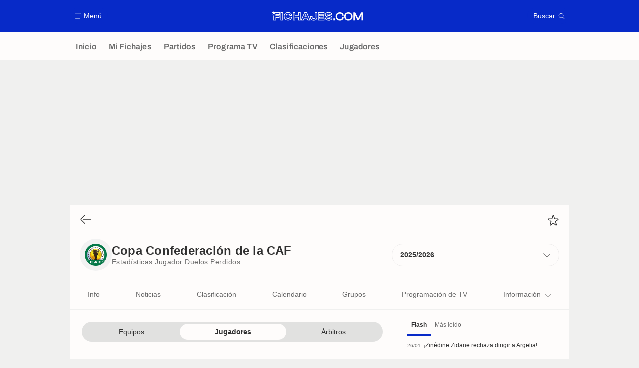

--- FILE ---
content_type: text/html; charset=UTF-8
request_url: https://www.fichajes.com/africa/copa-confederacion-de-la-caf/estadistica-jugadores/duelos-perdidos
body_size: 17134
content:
    <!doctype html>
<html lang="es" class="no-js" >
    <head>
        <meta charset="UTF-8">
        <meta name="viewport" content="width=device-width,initial-scale=1,maximum-scale=1,user-scalable=no">

                                        <link rel="preconnect" href="https://securepubads.g.doubleclick.net">
            <link rel="dns-prefetch" href="https://securepubads.g.doubleclick.net">
            <link rel="preconnect" href="https://c.amazon-adsystem.com">
            <link rel="dns-prefetch" href="https://c.amazon-adsystem.com">
            <link rel="preconnect" href="https://ib.adnxs.com">
            <link rel="dns-prefetch" href="https://ib.adnxs.com">
                                                <link rel="preconnect" href="https://sdk.privacy-center.org">
                    <link rel="dns-prefetch" href="https://sdk.privacy-center.org">
                                            <link rel="preconnect" href="https://logs1409.xiti.com">
        <link rel="dns-prefetch" href="https://logs1409.xiti.com">

                            
                                <script>document.documentElement.classList.remove("no-js");</script>
        
                    <style>body{background:#fff;-webkit-animation:-start 6s steps(1,end) 0s 1 normal both;-moz-animation:-start 6s steps(1,end) 0s 1 normal both;-ms-animation:-start 6s steps(1,end) 0s 1 normal both;animation:-start 6s steps(1,end) 0s 1 normal both}@-webkit-keyframes -start{from{visibility:hidden}to{visibility:visible}}@-moz-keyframes -start{from{visibility:hidden}to{visibility:visible}}@-ms-keyframes -start{from{visibility:hidden}to{visibility:visible}}@-o-keyframes -start{from{visibility:hidden}to{visibility:visible}}@keyframes -start{from{visibility:hidden}to{visibility:visible}}</style>
            <noscript><style>body{-webkit-animation:none;-moz-animation:none;-ms-animation:none;animation:none}</style></noscript>
                        










<style>
:root, body .forceLightmode {
    --grey1000: #303030;
    --grey1000rgb: 48,48,48;
    --grey900: #474747;
    --grey800: #6B6B6B;
    --grey400: #E1E1E0;
    --grey300: #EEECEC;
    --grey200: #F0F0EF;
    --grey100: #F2F2F2;
    --grey0: #FEFCFB;
    --grey0rgb: 254,252,251;
    --primary: #072AC8;
    --primaryRGB: 7,42,200;
    --onPrimary: #FEFCFB;
    --onPrimaryRGB: 254,252,251;

    --secondary: #CA0709;
    --secondaryRGB: 202,7,9;
    --onSecondary: #FEFCFB;
    --onSecondaryRGB: 254,252,251;

    --yellow-card: #FFC107;
    --red-card: #D32F2F;

    --success: #7CB342;
    --warning: #FDB935;
    --danger: #E53935;

    --live: #CA0709;
    --liveRGB: 202,7,9;
    --onLive: #FEFCFB;

    --betclic: #E20014;
    --parionssport: #00265A;
    --pmu: #007831;
    --unibet: #3AAA35;
    --winamax: #B5121B;
    --zebet: #CF0C1C;
}

body.darkmode, body .forceDarkmode {
            --grey1000: #FEFCFB;
            --grey1000rgb: 254,252,251;
            --grey900: #B8B8B8;
            --grey800: #98989F;
            --grey400: #0D0D0D;
            --grey300: #242424;
            --grey200: #000000;
            --grey100: #2C2C2E;
            --grey0: #171717;
            --grey0rgb: 23,23,23;
    
    --primary: #2972FA;
    --primaryRGB: 41,114,250;
    --onPrimary: #171717;
    --onPrimaryRGB: 23,23,23;

    --secondary: #EF3120;
    --secondaryRGB: 239,49,32;
    --onSecondary: #FEFCFB;
    --onSecondaryRGB: 254,252,251;

    --yellow-card: #FFC107;
    --red-card: #D32F2F;

    --success: #3BC14F;
    --warning: #FCB045;
    --danger: #FC5545;

    --live: #EF3120;
    --liveRGB: 239,49,32;
    --onLive: #FEFCFB;

    --betclicDark: #FF707D;
    --parionssportDark: #063574;
    --pmuDark: #00B84B;
    --unibetDark: #77D373;
    --winamaxDark: #F27D84;
    --zebetDark: #F77882;
}
</style>

            <link rel="stylesheet" href="https://www.fichajes.com/build/css/common.2f823942.css">
                    
                    <title>Estadísticas de Duelos perdidos en Copa Confederación de la CAF 2025/2026 - África</title>
<meta name="description" content="Duelos perdidos : consulta todas las estadísticas de los jugadores que disputan Copa Confederación de la CAF en la temporada 2025/2026"/>


<meta property="og:site_name" content="Fichajes.com : Información sobre los fichajes y actualidad del mundo del fútbol"/>
<meta property="og:url" content="https://www.fichajes.com/africa/copa-confederacion-de-la-caf/estadistica-jugadores"/>
<meta property="og:type" content="website"/>
<meta property="og:title" content="Estadísticas de Duelos perdidos en Copa Confederación de la CAF 2025/2026 - África"/>
<meta property="og:description" content="Duelos perdidos : consulta todas las estadísticas de los jugadores que disputan Copa Confederación de la CAF en la temporada 2025/2026"/>
<meta property="og:image" content="https://assets-es.imgfoot.com/media/cache/150x150/coupe-de-la-confederation-caf.png"/>
    <meta property="og:image:width" content="150"/>
    <meta property="og:image:height" content="150"/>

<meta name="twitter:site" content="@Fichajes_futbol"/>
<meta name="twitter:card" content="summary_large_image"/>
<meta name="twitter:title" content="Estadísticas de Duelos perdidos en Copa Confederación de la CAF 2025/2026 - África"/>
<meta name="twitter:description" content="Duelos perdidos : consulta todas las estadísticas de los jugadores que disputan Copa Confederación de la CAF en la temporada 2025/2026"/>
<meta name="twitter:image" content="https://assets-es.imgfoot.com/media/cache/150x150/coupe-de-la-confederation-caf.png"/>
<meta name="twitter:url" content="https://www.fichajes.com/africa/copa-confederacion-de-la-caf/estadistica-jugadores"/>
<meta name="twitter:app:name:iphone" content="Fichajes.com"/>
<meta name="twitter:app:id:iphone" content="566521169"/>
<meta name="twitter:app:name:ipad" content="Fichajes.com"/>
<meta name="twitter:app:id:ipad" content="566521169"/>
<meta name="twitter:app:name:googleplay" content="Fichajes.com"/>
<meta name="twitter:app:id:googleplay" content="net.fichajes.mobile"/>
<meta name="twitter:widgets:theme" content=""/>
    <meta name="twitter:creator" content=""/>

<meta property="fb:app_id" content="206911805997058"/>

    <link rel="canonical" href="https://www.fichajes.com/africa/copa-confederacion-de-la-caf/estadistica-jugadores"/>







<meta name="robots" content="max-image-preview:large">

<meta name="apple-mobile-web-app-title" content="Fichajes.com">
<meta name="apple-itunes-app" content="app-id=566521169">
<meta name="application-name" content="Fichajes.com">

    <meta name="theme-color" content="#f3f3f2">

<meta name="msapplication-TileColor" content="#072AC8">
<meta name="msapplication-TileImage" content="https://www.fichajes.com/build/favicons/mstile-150x150.png">
<meta name="msapplication-config" content="https://www.fichajes.com/browserconfig.xml">

        
        <link rel="manifest" href="https://www.fichajes.com/manifest.json">
        <link rel="apple-touch-icon" href="https://www.fichajes.com/build/favicons/apple-touch-icon.003c90f9.png">
<link rel="icon" type="image/png" sizes="16x16" href="https://www.fichajes.com/build/favicons/favicon-16x16.92bf6a1d.png">
<link rel="icon" type="image/png" id="favicon32" sizes="32x32" href="https://www.fichajes.com/build/favicons/favicon-32x32.45ab321b.png" data-src-alert="https://www.fichajes.com/build/favicons/favicon-32x32-alert.4f670079.png" data-src="https://www.fichajes.com/build/favicons/favicon-32x32.45ab321b.png">
<link rel="icon" type="image/png" sizes="192x192" href="https://www.fichajes.com/build/favicons/android-chrome-192x192.88189be8.png"  />
<link rel="icon" type="image/png" sizes="512x512" href="https://www.fichajes.com/build/favicons/android-chrome-512x512.b8dfbce8.png"  />
<link rel="mask-icon" href="https://www.fichajes.com/build/favicons/safari-pinned-tab.430333f4.svg" color="#072ac8">


                    <script type="application/ld+json">
                [{"@context":"https:\/\/schema.org","@type":"BreadcrumbList","itemListElement":[{"@type":"ListItem","name":"Inicio","position":1,"item":"https:\/\/www.fichajes.com\/"},{"@type":"ListItem","name":"\u00c1frica","position":2,"item":"https:\/\/www.fichajes.com\/africa\/"},{"@type":"ListItem","name":"Copa Confederaci\u00f3n de la CAF","position":3,"item":"https:\/\/www.fichajes.com\/africa\/copa-confederacion-de-la-caf\/"},{"@type":"ListItem","name":"Estad\u00edsticas jugador Duelos perdidos","position":4}]},{"@context":"https:\/\/schema.org","@type":"SportsOrganization","name":"Copa Confederaci\u00f3n de la CAF","mainEntityOfPage":"https:\/\/www.fichajes.com\/africa\/copa-confederacion-de-la-caf\/estadistica-jugadores","sport":"Soccer","image":"https:\/\/assets-es.imgfoot.com\/media\/cache\/150x150\/coupe-de-la-confederation-caf.png"}]
            </script>
                    </head>

    <body class="page page--tournament_stats_player pageTournament  " data-kvcontent="competition6229274400091267676"data-kvcompetition="6229274400091267676" data-id="8455224692894075222" data-page="tournament_stats_player"  data-website="Fichajes.com" data-privacyPolicyURL="https://www.fichajes.com/contacto-aviso-legal-canales-rss" data-disqus=fichajes-1 >
                                        <div class="reg-ovr">
                <div id="/45503615/mweb_FichaJes/overlay_data"
             class="gtag gtag--m gtag--ovr "
             data-sizes='[[300, 50], [320, 50], [300, 100], [320, 100], &quot;fluid&quot;]'
             data-context="mweb"
             data-code="overlay_data"
             data-path="/45503615/mweb_FichaJes/overlay_data"
             data-appnexus-id="18996856"
             data-teads-id="130814"
             data-pubmatic-id=""
             data-rubicon-id="921258"
             data-ix-id="559229"
                             data-equativ-id="91512"
             data-mediasquare-id="fichajes.com_overlay-data_atf_banner_mobile"
             data-nexx360-id="8ztjo3d4"
             data-seedtag-id="34290217"
             data-taboola-id="MWeb_FichaJes/Overlay_DATA"
             data-smilewanted-id="adversport.com_hb_3"
             data-optidigital-id="Overlay_DATA"
             data-ttd-id="MWeb_FichaJes/Overlay_DATA"
                
        ></div>
    
    <a class="reg-ovr_close hidden">&times;</a>
</div>


                                                
                            <div class="main">
                                            <header class="logoHeader">
    <div class="logoHeader__container">
        
<a  class="button button--alternate button--medium   "   role=button data-menumodal=open aria-label=Menú>
    <span class="button__iconWrapper">
            
<svg xmlns="http://www.w3.org/2000/svg" width="13" height="13" fill="currentColor" viewBox="0 0 24 24">
    <path d="M2.25 4.5h19.5c.413 0 .75-.338.75-.75a.752.752 0 0 0-.75-.75H2.25a.752.752 0 0 0-.75.75c0 .412.337.75.75.75ZM21.75 11.25H2.25a.752.752 0 0 0-.75.75c0 .412.337.75.75.75h19.5c.413 0 .75-.338.75-.75a.752.752 0 0 0-.75-.75ZM18.75 19.5H2.25a.752.752 0 0 0-.75.75c0 .413.337.75.75.75h16.5c.413 0 .75-.337.75-.75a.752.752 0 0 0-.75-.75Z"/>
</svg>


        </span><span class="button__textWrapper">Menú</span>
</a>


                    <a href="https://www.fichajes.com/" class="logoHeader__logo" aria-label="Fichajes.com : Información de fichajes y actualidad del mundo del fútbol">
                
<svg xmlns="http://www.w3.org/2000/svg" fill="none" viewBox="0 0 376 41" width="184" height="20">
  <path fill="currentColor" fill-rule="evenodd" d="m6.4 6.1 2-6.1 1.97 6.1h23.6v10.8H18.3V19h13.6v10.25H17.96l-.03 10.03H5.2l.03-18.53L7.7 18.9v17.9h7.82v-10H29.4v-5.34H15.52v-7.02h15.86V8.53H13.42l-1.84 1.33 1.98 6.09-5.17-3.77-5.2 3.77 1.98-6.1L0 6.1h6.41Zm232.65 12.55c3.36.6 5.86 1.7 7.67 3.36a9.03 9.03 0 0 1 2.94 6.98c0 5.06-3.83 10.95-14.54 10.95-3.71 0-7.25-.77-9.95-2.18-3.3-1.73-5.14-4.28-5.14-7.19V28h10.14v1.12c0 .37.23.72.6.83.98.32 2.5.6 4.37.6 2.8 0 3.97-.31 4.49-.6.2-.11.28-.17.28-.69 0-.51-.08-.6-.17-.66-.29-.2-.98-.52-2.76-.86l-6.92-1.15H230c-3.05-.55-5.4-1.52-7.13-3.02a9.22 9.22 0 0 1-3.19-7.27c0-5.03 3.88-10.89 14.83-10.89 8.05 0 14.14 4.08 14.14 9.49v2.58h-10.09v-1.32c0-.4-.23-.75-.6-.86-.83-.26-2.16-.52-3.85-.52-2.76 0-3.88.4-4.31.63-.26.12-.35.17-.35.6 0 .47.08.54.14.6.38.3 1.24.58 2.6.87l6.86 1.18Zm-16.44 11.92c0 4 5.87 6.79 12.53 6.79 8.42 0 11.96-4 11.99-8.3 0-4.2-2.82-6.79-8.51-7.82l-6.93-1.21c-3.36-.72-4.8-1.52-4.8-4 0-2.58 2.05-3.85 7.22-3.85 3.76 0 7.07 1.1 7.07 2.68h4.91c0-3.85-5.06-6.9-11.55-6.9-8.85 0-12.24 4.17-12.24 8.3 0 4.69 3.39 6.9 8.19 7.76l6.95 1.15c3.62.66 5.06 1.61 5.06 4.08 0 2.68-1.93 3.88-7.36 3.88-3.88 0-7.55-1.15-7.55-2.56h-4.97ZM143.88 7.56l-.69-1.53h-9.68l-.7 1.53-12.5 28.07-1.6 3.65h11.47l.68-1.55 2.53-5.75h9.92l2.52 5.75.7 1.55h11.52l-1.61-3.65-12.56-28.07Zm4.28 29.14-3.22-7.3h-13.27l-3.22 7.3h-5.78l12.5-28.1h6.35l12.5 28.1h-5.86Zm-10.03-23.17-4.68 10.78h9.68l-4.68-10.78h-.32Zm-1.55 9.14 1.72-3.93 1.73 3.93h-3.45ZM38.25 6.07H35.8v33.21h10V6.03h-7.55v.03Zm5.11 30.74h-5.11V8.48h5.11V36.8ZM66.38 5.63c4.37 0 8.19 1.1 11.06 3.2a11.67 11.67 0 0 1 4.89 9.5v2.45H72.4v-2.45c0-1-.34-1.75-1.06-2.35-.86-.72-2.47-1.12-4.65-1.12-2.65 0-4.52.54-5.64 1.72-1.17 1.18-1.75 3.22-1.75 6.06 0 2.82.58 4.86 1.72 6.04 1.15 1.15 3 1.72 5.67 1.72 5.71 0 5.71-2.38 5.71-3.39v-2.47h9.88v2.44c0 3.5-1.66 6.78-4.65 9.17-2.84 2.3-6.75 3.5-11.26 3.5-4.97 0-9.2-1.6-12.3-4.68-3.07-3.07-4.71-7.33-4.71-12.33S51 13.4 54.08 10.32s7.33-4.69 12.3-4.69Zm6.55 8.48a5.32 5.32 0 0 1 1.93 4.22v-.08h5.03c0-6.41-5.84-10.26-13.51-10.26-8.76 0-14.57 5.75-14.57 14.6s5.8 14.6 14.57 14.6c4.02 0 7.38-1.07 9.77-2.97a9.2 9.2 0 0 0 3.74-7.24h-5.06c0 3.82-2.79 5.84-8.13 5.84-6.61 0-9.8-3.1-9.8-10.18 0-7.07 3.19-10.23 9.8-10.23 2.87 0 4.9.58 6.23 1.7Zm37.3-8.05h-2.44v11.38H96.06V6.03h-9.91v33.22h9.91V27.5h11.73v11.75h10.03V6.03h-7.59v.03Zm5.17 30.75h-5.14V25.09H93.68V36.8h-5.03V8.48h5.03v11.38h16.58V8.48h5.14V36.8Zm60.38-30.78h10v20.29c0 4.11-1.18 7.39-3.45 9.71-2.47 2.53-6.18 3.83-11 3.83-4.8 0-8.54-1.3-11.1-3.83-2.41-2.38-3.62-5.71-3.62-9.88V22.4h9.77v3.81c0 1.78.26 2.9.78 3.45.57.6 1.9.91 3.88.91 2 0 3.36-.31 3.96-.91.52-.52.78-1.59.78-3.25V6.03Zm-4.49 31.41c8.71 0 12.02-4.5 12.02-11.06V8.48h-5.1v17.9c0 4.51-1.66 6.6-7.2 6.6-5.55 0-7.13-2.12-7.13-6.8v-1.35h-4.83v1.32c0 6.72 3.62 11.3 12.24 11.3Zm20.09-31.38h-2.44v33.22h27.96V29.17h-18.05V27.7h17.39V17.6h-17.39v-1.47h18.05V6.03h-25.52v.03Zm23.05 7.65H196.4v6.32h17.38v5.23H196.4v6.32h18.02v5.23h-23.05V8.48h23.07v5.23h-.02Zm46.34 17.76h-7.1v8.04h7.1v-8.04Zm6.96-20.67c3.04-3 7.27-4.62 12.27-4.62 9.4 0 15.72 5.14 15.72 12.81v.95h-6.3V19c0-4.82-3.16-7.27-9.36-7.27-7.42 0-10.9 3.62-10.9 11.38 0 7.73 3.45 11.33 10.9 11.33 6.29 0 9.37-2.36 9.37-7.27v-.92h6.29v.92c0 3.85-1.53 7.12-4.4 9.42-2.81 2.27-6.72 3.45-11.32 3.45-5 0-9.25-1.61-12.27-4.63-3.05-3.04-4.66-7.3-4.66-12.3 0-5 1.61-9.25 4.66-12.3Zm47.33-4.62c-5.03 0-9.31 1.6-12.36 4.62-3.07 3.05-4.68 7.3-4.68 12.3 0 5.03 1.6 9.29 4.68 12.3 3.05 3.02 7.33 4.63 12.36 4.63 10.37 0 17.1-6.64 17.1-16.93 0-10.28-6.7-16.92-17.1-16.92Zm0 28.25c-7.62 0-11-3.51-11-11.33 0-7.76 3.5-11.38 11-11.38 7.53 0 11.03 3.62 11.03 11.38.03 7.73-3.47 11.33-11.03 11.33Zm42.87-8.91 9.28-18.88h7.5v32.9h-5.75V19.43l.18-4.11-1.78 4.22-8.97 18.05h-6.6l-8.97-18.05-1.79-4.22.18 4.1v20.12h-5.78V6.64h7.53l.09.17 9.25 18.7 2.87 6.56 2.76-6.55Z" clip-rule="evenodd"/>
</svg>


            </a>
        
         
<a  class="button button--alternate button--medium   "   role=button data-searchmodal=open aria-label=Buscar>
    <span class="button__textWrapper">Buscar</span><span class="button__iconWrapper">
            
<svg xmlns="http://www.w3.org/2000/svg" width="13" height="13" fill="currentColor" viewBox="0 0 24 24">
    <path d="M22.282 21.218 16.8 15.735a.747.747 0 0 0-1.058 0c-2.91 2.902-7.642 2.902-10.552 0A7.421 7.421 0 0 1 3 10.455c0-1.988.78-3.862 2.19-5.265A7.386 7.386 0 0 1 10.455 3c1.995 0 3.87.78 5.28 2.19a7.411 7.411 0 0 1 1.822 7.552.751.751 0 0 0 .48.945.751.751 0 0 0 .945-.48A8.897 8.897 0 0 0 16.8 4.14a8.901 8.901 0 0 0-6.338-2.625 8.902 8.902 0 0 0-6.33 2.625 8.871 8.871 0 0 0-2.625 6.33c0 2.393.93 4.65 2.625 6.345a9.046 9.046 0 0 0 6.33 2.617 8.964 8.964 0 0 0 5.783-2.114l4.98 4.98c.15.15.337.217.532.217a.747.747 0 0 0 .532-1.275l-.007-.023Z"/>
</svg>


        </span>
</a>

    </div>
</header>

                        <div class="mainNavigation">
    <nav class="mainNavigation__container">
        <ul class="mainNavigation__list">
                            <li class="mainNavigation__item">
                    <a href=/ class="mainNavigationButton   " >
    <span class="mainNavigationButton__iconText">
<svg xmlns="http://www.w3.org/2000/svg" width="24" height="24" fill="currentColor" viewBox="0 0 24 24">
    <path class="svgActive" d="m21.367 8.182-7.5-6.022a2.959 2.959 0 0 0-3.735 0l-7.5 6.022a3.02 3.02 0 0 0-1.132 2.37v9.765c0 1.208.96 2.19 2.145 2.19h3.712c1.186 0 2.145-.982 2.145-2.19v-4.95c0-.382.285-.69.646-.69h3.712c.353 0 .645.308.645.69v4.95c0 1.208.96 2.19 2.145 2.19h3.713c1.184 0 2.145-.982 2.145-2.19v-9.764a3.02 3.02 0 0 0-1.133-2.37h-.008Z"/>
    <path class="svgInactive" d="m21.367 8.182-7.5-6.022a2.948 2.948 0 0 0-3.727 0l-7.5 6.022a3.05 3.05 0 0 0-1.14 2.37v8.198c0 .413.337.75.75.75s.75-.337.75-.75v-8.197c0-.466.21-.916.578-1.2l7.5-6.023a1.468 1.468 0 0 1 1.852 0l7.508 6.022c.36.285.57.728.57 1.2v9.758c0 .383-.293.69-.645.69H16.65c-.352 0-.645-.308-.645-.69v-4.95c0-1.207-.96-2.19-2.137-2.19h-3.72c-1.178 0-2.138.982-2.138 2.19v4.95c0 .383-.292.69-.645.69H3.757a.752.752 0 0 0-.75.75c0 .413.338.75.75.75h3.608c1.185 0 2.145-.983 2.145-2.19v-4.95c0-.383.285-.69.638-.69h3.72c.352 0 .637.307.637.69v4.95c0 1.207.96 2.19 2.145 2.19h3.713c1.184 0 2.145-.983 2.145-2.19v-9.757c0-.923-.428-1.808-1.133-2.37h-.008Z"/>
</svg>

<span class="mainNavigationButton__iconText__shortText">Inicio</span>
        <span class="mainNavigationButton__iconText__text">Inicio</span>
    </span></a>

                </li>
                            <li class="mainNavigation__item">
                    <a href=/favoritos/ class="mainNavigationButton   " >
    <span class="mainNavigationButton__iconText">
<svg xmlns="http://www.w3.org/2000/svg" width="24" height="24" fill="currentColor" viewBox="0 0 24 24">
  <path class="svgActive" d="M22.417 9.457c-.217-.637-.78-1.05-1.44-1.05l-5.767-.03-1.838-5.872a1.433 1.433 0 0 0-1.38-1.012c-.637 0-1.192.404-1.38 1.012L8.76 8.4H3.007c-.66 0-1.222.412-1.44 1.05a1.56 1.56 0 0 0 .533 1.748l4.68 3.547-1.785 5.723c-.203.652.03 1.357.585 1.747a1.476 1.476 0 0 0 1.762-.03l4.613-3.532 4.68 3.532a1.474 1.474 0 0 0 1.762.03c.555-.39.788-1.095.585-1.747l-1.785-5.723 4.68-3.547c.533-.405.75-1.11.533-1.748l.007.008Z"/>
  <path class="svgInactive"  d="M22.418 9.457a1.503 1.503 0 0 0-1.44-1.05l-5.768-.022-1.83-5.88A1.431 1.431 0 0 0 12 1.493c-.637 0-1.185.397-1.38 1.02L8.903 8.024l-.135.383H3.023c-.54 0-1.02.277-1.298.735a1.59 1.59 0 0 0-.045 1.552.747.747 0 0 0 1.013.307A.747.747 0 0 0 3 9.99c-.007-.015 0-.068.023-.082h5.745c.66 0 1.245-.428 1.447-1.073L12 3.12l1.785 5.722a1.526 1.526 0 0 0 1.448 1.073h5.745v.098l-2.633 1.995s-.045.037-.067.06L15.9 13.86s-.075.06-.097.09a.729.729 0 0 0-.188.758l1.943 6.225c.015.06-.015.067-.008.067l-4.68-3.532a1.451 1.451 0 0 0-1.747 0l-4.665 3.54s-.038-.015-.023-.075l1.943-6.226a.81.81 0 0 0-.285-.847l-2.258-1.702a.752.752 0 0 0-1.05.15.752.752 0 0 0 .15 1.05l1.86 1.402-1.785 5.723c-.21.652.03 1.357.585 1.747a1.476 1.476 0 0 0 1.763-.03l4.612-3.532 4.68 3.532a1.474 1.474 0 0 0 1.763.038c.555-.39.787-1.096.585-1.748l-1.785-5.722 2.047-1.546s.053-.037.075-.06l2.558-1.942c.532-.398.75-1.103.532-1.748l-.007-.014Z"/>
</svg>

<span class="mainNavigationButton__iconText__shortText">Mi Fichajes</span>
        <span class="mainNavigationButton__iconText__text">Mi Fichajes</span>
    </span></a>

                </li>
                            <li class="mainNavigation__item">
                    <a href=/directo/ class="mainNavigationButton   " >
    <span class="mainNavigationButton__iconText">
<svg xmlns="http://www.w3.org/2000/svg" width="24" height="24" fill="currentColor" viewBox="0 0 24 24">
    <path class="svgActive" d="M4.5 15V9h-3v6h3ZM9 12c0 1.395.953 2.573 2.25 2.903V9.098A2.994 2.994 0 0 0 9 12ZM15 12a2.994 2.994 0 0 0-2.25-2.902v5.805A2.994 2.994 0 0 0 15 12ZM19.5 9v6h3V9h-3Z"/>
    <path class="svgActive" d="M1.5 6v1.5h3.75c.412 0 .75.338.75.75v7.5c0 .413-.338.75-.75.75H1.5V18a3 3 0 0 0 3 3h6.75v-4.567A4.492 4.492 0 0 1 7.5 12c0-2.227 1.62-4.08 3.75-4.433V3H4.5a3 3 0 0 0-3 3ZM19.5 3h-6.75v4.567A4.492 4.492 0 0 1 16.5 12c0 2.227-1.62 4.08-3.75 4.433V21h6.75a3 3 0 0 0 3-3v-1.5h-3.75a.752.752 0 0 1-.75-.75v-7.5c0-.412.337-.75.75-.75h3.75V6a3 3 0 0 0-3-3Z"/>
    <path class="svgInactive" d="M19.5 3h-15a3 3 0 0 0-3 3v11.25c0 .413.337.75.75.75s.75-.337.75-.75v-.75h2.25c.412 0 .75-.337.75-.75v-7.5a.752.752 0 0 0-.75-.75H3V6c0-.825.675-1.5 1.5-1.5h6.75v3.067A4.505 4.505 0 0 0 7.5 12a4.505 4.505 0 0 0 3.75 4.433V19.5h-7.5a.752.752 0 0 0-.75.75c0 .413.337.75.75.75H19.5a3 3 0 0 0 3-3V6a3 3 0 0 0-3-3Zm-15 6v6H3V9h1.5Zm8.25.105A3 3 0 0 1 15 12a3 3 0 0 1-2.25 2.895v-5.79ZM9 12a3 3 0 0 1 2.25-2.895v5.79A3 3 0 0 1 9 12Zm10.5 7.5h-6.75v-3.067A4.505 4.505 0 0 0 16.5 12a4.505 4.505 0 0 0-3.75-4.433V4.5h6.75c.825 0 1.5.675 1.5 1.5v1.5h-2.25a.752.752 0 0 0-.75.75v7.5c0 .413.337.75.75.75H21V18c0 .825-.675 1.5-1.5 1.5ZM21 15h-1.5V9H21v6Z"/>
</svg>

<span class="mainNavigationButton__iconText__shortText">Partidos</span>
        <span class="mainNavigationButton__iconText__text">Partidos</span>
    </span></a>

                </li>
                            <li class="mainNavigation__item">
                    <a href=/futbol-tele/ class="mainNavigationButton   " >
    <span class="mainNavigationButton__iconText">
<svg xmlns="http://www.w3.org/2000/svg" width="24" height="24" fill="currentColor" viewBox="0 0 24 24">
    <path class="svgActive" fill-rule="evenodd" clip-rule="evenodd" d="M22.5 15.75V6a3 3 0 0 0-3-3h-15a3 3 0 0 0-3 3v9.75c0 1.335.87 2.468 2.078 2.858l-1.11 1.11a.756.756 0 0 0 0 1.064c.15.143.337.218.532.218a.768.768 0 0 0 .533-.218l2.032-2.032h12.87l2.033 2.032c.15.143.337.218.532.218a.768.768 0 0 0 .532-.218.756.756 0 0 0 0-1.064l-1.11-1.11A3.002 3.002 0 0 0 22.5 15.75Zm-12-7.5H9v6c0 .412-.338.75-.75.75a.752.752 0 0 1-.75-.75v-6H6a.752.752 0 0 1-.75-.75c0-.412.338-.75.75-.75h4.5c.412 0 .75.338.75.75s-.338.75-.75.75Zm5.962 6.24a.747.747 0 0 1-.712.51.936.936 0 0 1-.24-.037.752.752 0 0 1-.473-.48l-2.25-6.743a.758.758 0 0 1 .473-.953.758.758 0 0 1 .953.473l1.537 4.613 1.538-4.613c.134-.39.555-.6.952-.473.39.136.6.556.473.953l-2.25 6.742v.008Z"/>
    <path class="svgInactive" d="M22.5 15.78V5.97A2.977 2.977 0 0 0 19.53 3H4.47A2.977 2.977 0 0 0 1.5 5.97V15c0 .412.337.75.75.75S3 15.412 3 15V5.97c0-.81.66-1.47 1.47-1.47h15.06c.81 0 1.47.66 1.47 1.47v9.81c0 .81-.66 1.47-1.47 1.47H5.25a.747.747 0 0 0-.285.06.753.753 0 0 0-.247.165l-2.25 2.25A.747.747 0 0 0 3 21a.768.768 0 0 0 .533-.218l2.032-2.032h12.877l2.033 2.032c.15.15.337.218.532.218a.747.747 0 0 0 .532-1.275l-1.116-1.117a2.955 2.955 0 0 0 2.085-2.82l-.008-.008Z"/>
    <path class="svgInactive" d="M8.25 15c.412 0 .75-.338.75-.75v-6h1.5c.412 0 .75-.338.75-.75a.752.752 0 0 0-.75-.75H6a.752.752 0 0 0-.75.75c0 .412.338.75.75.75h1.5v6c0 .412.338.75.75.75ZM15.068 14.543l.045.09c.03.052.067.097.105.142.022.022.037.045.06.06.067.052.135.09.21.12l.015.008c.075.022.15.037.232.037a.794.794 0 0 0 .233-.037l.015-.008a.728.728 0 0 0 .21-.12c.022-.023.045-.038.06-.06a.635.635 0 0 0 .105-.143c.015-.03.03-.052.045-.09.007-.022.022-.037.03-.052l2.25-6.75a.761.761 0 0 0-.473-.953.741.741 0 0 0-.945.473l-1.537 4.62-1.538-4.62a.749.749 0 1 0-1.417.48l2.25 6.75.03.053h.015Z"/>
</svg>

<span class="mainNavigationButton__iconText__shortText">TV</span>
        <span class="mainNavigationButton__iconText__text">Programa TV</span>
    </span></a>

                </li>
                            <li class="mainNavigation__item">
                    <a href=/clasificacion/ class="mainNavigationButton   " >
    <span class="mainNavigationButton__iconText">
<svg xmlns="http://www.w3.org/2000/svg" width="24" height="24" fill="currentColor" viewBox="0 0 24 24">
    <path class="svgActive" d="M18.75 11.25h-3V4.5a3 3 0 0 0-3-3h-1.5a3 3 0 0 0-3 3v3.75h-3a3 3 0 0 0-3 3v8.25a3 3 0 0 0 3 3h13.5a3 3 0 0 0 3-3v-5.25a3 3 0 0 0-3-3Zm.57 6.262c-.12.18-.293.316-.518.413-.224.098-.487.15-.787.15-.338 0-.623-.052-.848-.157a1.11 1.11 0 0 1-.517-.435 1.192 1.192 0 0 1-.172-.638v-.098h.81v.113c0 .172.06.315.172.413.12.105.293.15.517.15.226 0 .383-.045.503-.15.12-.098.18-.256.18-.458 0-.158-.03-.277-.098-.36a.43.43 0 0 0-.247-.18.955.955 0 0 0-.33-.06h-.367v-.63h.36c.112 0 .21-.015.3-.06a.53.53 0 0 0 .217-.188.605.605 0 0 0 .082-.322.651.651 0 0 0-.075-.315.446.446 0 0 0-.21-.18.803.803 0 0 0-.307-.06.813.813 0 0 0-.315.06.45.45 0 0 0-.225.18.612.612 0 0 0-.075.3v.09h-.795v-.15c0-.225.053-.42.172-.592.12-.166.285-.3.503-.398a1.94 1.94 0 0 1 .75-.135c.285 0 .532.037.75.128.21.09.375.217.495.39.12.165.18.367.18.6a.953.953 0 0 1-.323.72c-.097.082-.202.15-.33.202v.03c.218.06.398.18.533.345.135.172.21.39.21.66-.008.24-.067.45-.195.622Zm-8.513-12.87c.128-.007.285-.045.458-.09.172-.052.352-.112.525-.187.18-.075.338-.15.473-.24h.374v3.45h.915v.675h-2.737v-.675h.982v-2.43h-.99v-.502ZM7.507 15H4.516v-.217c0-.18.038-.345.098-.488.067-.15.15-.285.262-.412.112-.12.24-.24.375-.353.135-.112.277-.217.42-.322.165-.128.322-.248.465-.368.15-.12.263-.248.36-.39a.8.8 0 0 0 .135-.457.595.595 0 0 0-.06-.24.594.594 0 0 0-.188-.203.672.672 0 0 0-.345-.075c-.15 0-.27.023-.367.075a.455.455 0 0 0-.218.21.633.633 0 0 0-.074.33v.217h-.803s0-.052-.015-.082c0-.037-.007-.082-.007-.135 0-.293.067-.533.202-.72.135-.188.315-.33.548-.42.232-.09.487-.135.78-.135.262 0 .487.037.667.105.173.075.315.172.428.3.104.12.18.247.232.39a1.302 1.302 0 0 1-.038.93c-.067.158-.157.3-.277.435-.112.143-.255.27-.412.398-.158.127-.33.247-.51.375-.09.06-.18.127-.263.187a2.96 2.96 0 0 0-.21.165c-.053.06-.098.113-.135.165h1.942V15Z"/>
    <path class="svgInactive" d="M18.75 11.25h-3V4.5a3 3 0 0 0-3-3h-1.5a3 3 0 0 0-3 3v3.75H4.905a2.66 2.66 0 0 0-2.655 2.655v7.845c0 .413.337.75.75.75s.75-.337.75-.75v-7.845c0-.637.518-1.155 1.155-1.155H8.25V21H6a.752.752 0 0 0-.75.75c0 .413.338.75.75.75h12.75a3 3 0 0 0 3-3v-5.25a3 3 0 0 0-3-3ZM14.25 21h-4.5V4.5c0-.825.675-1.5 1.5-1.5h1.5c.825 0 1.5.675 1.5 1.5V21Zm6-1.5c0 .825-.675 1.5-1.5 1.5h-3v-8.25h3c.825 0 1.5.675 1.5 1.5v5.25Z"/>
    <path class="svgInactive" d="M6.135 12.84c-.15.12-.3.24-.465.367-.142.105-.285.21-.42.323a4.232 4.232 0 0 0-.375.353 1.496 1.496 0 0 0-.262.405 1.19 1.19 0 0 0-.098.495V15H7.5v-.735H5.565a.63.63 0 0 1 .135-.158c.06-.052.128-.112.21-.172.083-.06.173-.12.263-.188.18-.127.352-.247.51-.374.157-.128.3-.255.412-.39.12-.136.21-.286.278-.436.067-.15.105-.33.105-.517 0-.135-.023-.27-.068-.412a1.028 1.028 0 0 0-.232-.398 1.137 1.137 0 0 0-.428-.293 1.708 1.708 0 0 0-.66-.112c-.292 0-.555.045-.78.135-.225.09-.412.232-.547.42-.135.188-.203.428-.203.72v.135a.2.2 0 0 0 .015.082h.803v-.217c0-.135.022-.24.075-.33a.534.534 0 0 1 .217-.21.764.764 0 0 1 .368-.075c.15 0 .262.03.345.082.09.053.15.12.187.203.038.082.06.158.06.24a.818.818 0 0 1-.135.457c-.09.135-.21.27-.36.39v-.007ZM12.638 4.125h-.375c-.143.082-.3.165-.473.24a4.892 4.892 0 0 1-.525.188c-.172.052-.33.082-.457.09v.502h.99v2.43h-.983v.675h2.745v-.675h-.915v-3.45h-.007ZM18.772 15.885v-.022c.128-.053.233-.128.33-.21a.903.903 0 0 0 .323-.713.998.998 0 0 0-.18-.6 1.12 1.12 0 0 0-.495-.39 1.94 1.94 0 0 0-.75-.135c-.285 0-.533.045-.75.143a1.168 1.168 0 0 0-.503.397c-.12.172-.18.367-.18.592v.15h.795v-.09c0-.12.03-.217.075-.3a.465.465 0 0 1 .218-.18.813.813 0 0 1 .315-.06c.12 0 .217.023.307.06.09.038.158.098.21.18a.567.567 0 0 1 .075.308c0 .135-.03.24-.082.322a.48.48 0 0 1-.218.188.651.651 0 0 1-.3.06h-.36v.63h.368c.12 0 .232.015.33.052a.508.508 0 0 1 .247.18c.068.083.098.203.098.36 0 .21-.06.36-.18.466-.12.097-.285.15-.503.15-.217 0-.397-.053-.51-.15a.531.531 0 0 1-.18-.413v-.113h-.81v.105c0 .24.06.45.173.638.112.188.285.33.517.435.225.105.51.157.848.157.307 0 .57-.052.795-.15.225-.097.397-.232.517-.412.12-.172.188-.383.188-.622 0-.27-.068-.488-.21-.66a1.078 1.078 0 0 0-.533-.353h.015Z"/>
</svg>

<span class="mainNavigationButton__iconText__shortText">Clasificación</span>
        <span class="mainNavigationButton__iconText__text">Clasificaciones</span>
    </span></a>

                </li>
                            <li class="mainNavigation__item">
                    <a href=/jugador/ class="mainNavigationButton   " >
    <span class="mainNavigationButton__iconText"><span class="mainNavigationButton__iconText__shortText">Jugadores</span>
        <span class="mainNavigationButton__iconText__text">Jugadores</span>
    </span></a>

                </li>
                    </ul>
    </nav>
</div>

                    
                                                        <div id="/45503615/desk_FichaJes/header_data"
             class="gtag gtag--d  gtag--header"
             data-sizes='[[970, 250], [728, 90], [970, 90], [1000, 250]]'
             data-context="desk"
             data-code="header_data"
             data-path="/45503615/desk_FichaJes/header_data"
             data-appnexus-id="18996828"
             data-teads-id="130814"
             data-pubmatic-id="3178844"
             data-rubicon-id="920980"
             data-ix-id="559178"
                             data-equativ-id="91491"
             data-mediasquare-id="fichajes.com_header_atf_mban_desktop"
             data-nexx360-id="wdkvggax"
             data-seedtag-id="34290162"
             data-taboola-id="Desk_FichaJes/Header_DATA"
             data-smilewanted-id="adversport.com_hb_2"
             data-optidigital-id=""
             data-ttd-id="Desk_FichaJes/Header_DATA"
                
        ></div>
    
                    
                            <div class="group group--1 ">
                                    <div class="group__main ">
                        <div class="dataTopBar">
    <div class="dataTopBar__actionBack">
        <button class="dataTopBar__back" aria-label="volver" data-navigationBack>
            
<svg xmlns="http://www.w3.org/2000/svg" width="24" height="24" fill="currentColor" viewBox="0 0 24 24">
    <path d="M21.75 11.25h-15A.752.752 0 0 0 6 12c0 .412.338.75.75.75h15c.413 0 .75-.338.75-.75a.752.752 0 0 0-.75-.75Z" />
    <path d="M3.217 12.533A.742.742 0 0 1 3 12c0-.203.075-.39.217-.533l7.193-7.185a.747.747 0 1 0-1.058-1.057L2.16 10.41A2.23 2.23 0 0 0 1.5 12c0 .6.232 1.162.66 1.59l7.192 7.192c.15.15.338.218.533.218a.747.747 0 0 0 .533-1.275l-7.193-7.193h-.008Z" />
</svg>


        </button>
    </div>

    <div class="dataTopBar__pageDataHeaderIdentity">
        <div class="pageDataHeaderIdentity ">
    <div class="pageDataHeaderIdentity__image pageDataHeaderIdentity__image--tournament">
            <img
                    src="data:image/svg+xml,%3Csvg%20xmlns='http://www.w3.org/2000/svg'%20viewBox='0%200%2016%2016'%3E%3C/svg%3E"
            data-src="https://assets-es.imgfoot.com/media/cache/150x150/coupe-de-la-confederation-caf.png"
            
                                        alt="Logo Copa Confederación de la CAF"
                width="16"        height="16"    />

    </div>
    <div class="pageDataHeaderIdentity__labels">
        <div class="pageDataHeaderIdentity__label">Copa Confederación de la CAF</div>
                    <div class="pageDataHeaderIdentity__secondaryLabel">
                                    Estadísticas jugador Duelos perdidos
                            </div>
            </div>
</div>

    </div>

    <div class="dataTopBar__actions">
                            <button class="dataTopBar__favoriteButton" aria-label="⭐️" data-favorite="0" data-id="6229274400091267676" data-type="competitions">
                
<svg xmlns="http://www.w3.org/2000/svg" width="24" height="24" fill="currentColor" viewBox="0 0 24 24">
  <path class="svgActive" d="M22.417 9.457c-.217-.637-.78-1.05-1.44-1.05l-5.767-.03-1.838-5.872a1.433 1.433 0 0 0-1.38-1.012c-.637 0-1.192.404-1.38 1.012L8.76 8.4H3.007c-.66 0-1.222.412-1.44 1.05a1.56 1.56 0 0 0 .533 1.748l4.68 3.547-1.785 5.723c-.203.652.03 1.357.585 1.747a1.476 1.476 0 0 0 1.762-.03l4.613-3.532 4.68 3.532a1.474 1.474 0 0 0 1.762.03c.555-.39.788-1.095.585-1.747l-1.785-5.723 4.68-3.547c.533-.405.75-1.11.533-1.748l.007.008Z"/>
  <path class="svgInactive"  d="M22.418 9.457a1.503 1.503 0 0 0-1.44-1.05l-5.768-.022-1.83-5.88A1.431 1.431 0 0 0 12 1.493c-.637 0-1.185.397-1.38 1.02L8.903 8.024l-.135.383H3.023c-.54 0-1.02.277-1.298.735a1.59 1.59 0 0 0-.045 1.552.747.747 0 0 0 1.013.307A.747.747 0 0 0 3 9.99c-.007-.015 0-.068.023-.082h5.745c.66 0 1.245-.428 1.447-1.073L12 3.12l1.785 5.722a1.526 1.526 0 0 0 1.448 1.073h5.745v.098l-2.633 1.995s-.045.037-.067.06L15.9 13.86s-.075.06-.097.09a.729.729 0 0 0-.188.758l1.943 6.225c.015.06-.015.067-.008.067l-4.68-3.532a1.451 1.451 0 0 0-1.747 0l-4.665 3.54s-.038-.015-.023-.075l1.943-6.226a.81.81 0 0 0-.285-.847l-2.258-1.702a.752.752 0 0 0-1.05.15.752.752 0 0 0 .15 1.05l1.86 1.402-1.785 5.723c-.21.652.03 1.357.585 1.747a1.476 1.476 0 0 0 1.763-.03l4.612-3.532 4.68 3.532a1.474 1.474 0 0 0 1.763.038c.555-.39.787-1.096.585-1.748l-1.785-5.722 2.047-1.546s.053-.037.075-.06l2.558-1.942c.532-.398.75-1.103.532-1.748l-.007-.014Z"/>
</svg>


            </button>
            </div>
</div>

    <div class="dataHeader">
    <div class="dataHeader__pageDataHeaderIdentity">
        <div class="pageDataHeaderIdentity pageDataHeaderIdentity--big">
    <div class="pageDataHeaderIdentity__image pageDataHeaderIdentity__image--tournament">
            <img
                    src="data:image/svg+xml,%3Csvg%20xmlns='http://www.w3.org/2000/svg'%20viewBox='0%200%2028%2028'%3E%3C/svg%3E"
            data-src="https://assets-es.imgfoot.com/media/cache/150x150/coupe-de-la-confederation-caf.png"
            
                                        alt="Logo Copa Confederación de la CAF"
                width="28"        height="28"    />

    </div>
    <h1 class="pageDataHeaderIdentity__labels">
        <div class="pageDataHeaderIdentity__label">Copa Confederación de la CAF</div>
                    <div class="pageDataHeaderIdentity__secondaryLabel">
                                    Estadísticas jugador Duelos perdidos
                            </div>
            </h1>
</div>

    </div>
                <div class="dataHeader__select">
            <div class="select " >
    
    <div class="select__input" data-select="1">
                                    <a role="button" aria-label="2025/2026" class="select__inputButton" data-selectbutton="1">
                                                            <span class="select__inputButtonLabels">
                                                    <h2 class="select__inputButtonLabel" data-selectlabel>2025/2026</h2>
                                                                    </span>
                    <span class="select__inputButtonChevron">
                        
<svg xmlns="http://www.w3.org/2000/svg" width="16" height="16" fill="currentColor" viewBox="0 0 24 24">
    <path d="M12 20.25a2.54 2.54 0 0 1-1.785-.735l-8.498-8.498A.747.747 0 1 1 2.775 9.96l8.497 8.497c.398.398 1.05.398 1.448 0l8.497-8.497a.747.747 0 1 1 1.058 1.057l-8.498 8.498a2.508 2.508 0 0 1-1.785.735H12Z"/>
</svg>


                    </span>
                </a>
                                                                                                                                                    <ul class="select__floatingList hidden" data-selectlist="1">
                            <li class="select__item">
                    <a role="button"
                       class="select__itemButton active "
                       href="https://www.fichajes.com/africa/copa-confederacion-de-la-caf/2025-2026/"                    >
                        <div class="select__inputButtonImages" data-selectimage>
                                                                                </div>
                        <span class="select__itemWrapper">
                            <span class="select__itemLabel" data-selectlabel>2025/2026</span>
                            <span class="select__itemSubLabel" data-selectsublabel></span>
                        </span>
                    </a>
                </li>
                            <li class="select__item">
                    <a role="button"
                       class="select__itemButton  "
                       href="https://www.fichajes.com/africa/copa-confederacion-de-la-caf/2024-2025/"                    >
                        <div class="select__inputButtonImages" data-selectimage>
                                                                                </div>
                        <span class="select__itemWrapper">
                            <span class="select__itemLabel" data-selectlabel>2024/2025</span>
                            <span class="select__itemSubLabel" data-selectsublabel></span>
                        </span>
                    </a>
                </li>
                            <li class="select__item">
                    <a role="button"
                       class="select__itemButton  "
                       href="https://www.fichajes.com/africa/copa-confederacion-de-la-caf/2023-2024/"                    >
                        <div class="select__inputButtonImages" data-selectimage>
                                                                                </div>
                        <span class="select__itemWrapper">
                            <span class="select__itemLabel" data-selectlabel>2023/2024</span>
                            <span class="select__itemSubLabel" data-selectsublabel></span>
                        </span>
                    </a>
                </li>
                            <li class="select__item">
                    <a role="button"
                       class="select__itemButton  "
                       href="https://www.fichajes.com/africa/copa-confederacion-de-la-caf/2022-2023/"                    >
                        <div class="select__inputButtonImages" data-selectimage>
                                                                                </div>
                        <span class="select__itemWrapper">
                            <span class="select__itemLabel" data-selectlabel>2022/2023</span>
                            <span class="select__itemSubLabel" data-selectsublabel></span>
                        </span>
                    </a>
                </li>
                            <li class="select__item">
                    <a role="button"
                       class="select__itemButton  "
                       href="https://www.fichajes.com/africa/copa-confederacion-de-la-caf/2021-2022/"                    >
                        <div class="select__inputButtonImages" data-selectimage>
                                                                                </div>
                        <span class="select__itemWrapper">
                            <span class="select__itemLabel" data-selectlabel>2021/2022</span>
                            <span class="select__itemSubLabel" data-selectsublabel></span>
                        </span>
                    </a>
                </li>
                            <li class="select__item">
                    <a role="button"
                       class="select__itemButton  "
                       href="https://www.fichajes.com/africa/copa-confederacion-de-la-caf/2020-2021/"                    >
                        <div class="select__inputButtonImages" data-selectimage>
                                                                                </div>
                        <span class="select__itemWrapper">
                            <span class="select__itemLabel" data-selectlabel>2020/2021</span>
                            <span class="select__itemSubLabel" data-selectsublabel></span>
                        </span>
                    </a>
                </li>
                            <li class="select__item">
                    <a role="button"
                       class="select__itemButton  "
                       href="https://www.fichajes.com/africa/copa-confederacion-de-la-caf/2019-2020/"                    >
                        <div class="select__inputButtonImages" data-selectimage>
                                                                                </div>
                        <span class="select__itemWrapper">
                            <span class="select__itemLabel" data-selectlabel>2019/2020</span>
                            <span class="select__itemSubLabel" data-selectsublabel></span>
                        </span>
                    </a>
                </li>
                    </ul>
    </div>

            </div>

        </div>
    </div>


                </div>
            
            
                        </div>
    <div class="group group--2 ">
                                    <div class="group__main ">
                        <div class="tabs tabs--menu tabs--scrollable " data-tabs >
    <nav class="tabs__links" data-tabsLinks>
        <ul>
                            <li>
                    <a href="https://www.fichajes.com/africa/copa-confederacion-de-la-caf/" class=" "
                       data-tabsLink   >
                                                    Info
                        
                                            </a>
                                    </li>
                            <li>
                    <a href="https://www.fichajes.com/africa/copa-confederacion-de-la-caf/noticias" class=" "
                       data-tabsLink  data-api="https://www.fichajes.com/api/2.0/tournament/africa/copa-confederacion-de-la-caf/cup-news" >
                                                    Noticias
                        
                                            </a>
                                    </li>
                            <li>
                    <a href="https://www.fichajes.com/africa/copa-confederacion-de-la-caf/clasificacion" class=" "
                       data-tabsLink   >
                                                    Clasificación
                        
                                            </a>
                                    </li>
                            <li>
                    <a href="https://www.fichajes.com/africa/copa-confederacion-de-la-caf/calendario/" class=" "
                       data-tabsLink   >
                                                    Calendario
                        
                                            </a>
                                    </li>
                            <li>
                    <a href="https://www.fichajes.com/africa/copa-confederacion-de-la-caf/grupo/" class=" "
                       data-tabsLink   >
                                                    Grupos
                        
                                            </a>
                                    </li>
                            <li>
                    <a href="https://www.fichajes.com/futbol-tele/africa/copa-confederacion-de-la-caf" class=" "
                       data-tabsLink   >
                                                    Programación de TV
                        
                                            </a>
                                    </li>
                            <li>
                    <a href="#" class=" tabs__linkSubMenu"
                       data-tabsLink data-tabsLinkSubMenu  >
                                                    Información
                        
                                                    <span class="tabs__subMenuPicto">
                                
<svg xmlns="http://www.w3.org/2000/svg" width="13" height="13" fill="currentColor" viewBox="0 0 24 24">
    <path d="M12 20.25a2.54 2.54 0 0 1-1.785-.735l-8.498-8.498A.747.747 0 1 1 2.775 9.96l8.497 8.497c.398.398 1.05.398 1.448 0l8.497-8.497a.747.747 0 1 1 1.058 1.057l-8.498 8.498a2.508 2.508 0 0 1-1.785.735H12Z"/>
</svg>


                            </span>
                                            </a>
                                            <div class="tabs__subMenu">
                                                            <a href="https://www.fichajes.com/africa/copa-confederacion-de-la-caf/equipo" class="tabs__subMenuLink">
                                    Equipos
                                </a>
                                                            <a href="https://www.fichajes.com/africa/copa-confederacion-de-la-caf/arbitros" class="tabs__subMenuLink">
                                    Árbitros
                                </a>
                                                            <a href="https://www.fichajes.com/africa/copa-confederacion-de-la-caf/palmares" class="tabs__subMenuLink">
                                    Palmarés
                                </a>
                                                            <a href="https://www.fichajes.com/africa/copa-confederacion-de-la-caf/records" class="tabs__subMenuLink">
                                    Récords
                                </a>
                                                            <a href="https://www.fichajes.com/africa/copa-confederacion-de-la-caf/estadios" class="tabs__subMenuLink">
                                    Estadios
                                </a>
                                                    </div>
                                    </li>
                        <span class="tabs__indicator" data-tabsIndicator></span>
        </ul>
    </nav>
    <div class="tabs__subMenuSlot" data-tabsSubMenuSlot></div>
    </div>


                </div>
            
            
                        </div>
    <div class="group group--3 ">
                                    <div class="group__main ">
                                    <div id="/45503615/mweb_FichaJes/atf_data_2"
             class="gtag gtag--m gtag--atf_data_2 "
             data-sizes='[[320, 100], [320, 50], &quot;fluid&quot;]'
             data-context="mweb"
             data-code="atf_data_2"
             data-path="/45503615/mweb_FichaJes/atf_data_2"
             data-appnexus-id="18996851"
             data-teads-id="130814"
             data-pubmatic-id="3178865"
             data-rubicon-id="921270"
             data-ix-id="559219"
                             data-equativ-id="91502"
             data-mediasquare-id="fichajes.com_overlay_atf_banner_mobile"
             data-nexx360-id="bifmaaqw"
             data-seedtag-id="34290215"
             data-taboola-id="MWeb_FichaJes/ATF_DATA_2"
             data-smilewanted-id="adversport.com_hb_4"
             data-optidigital-id=""
             data-ttd-id="MWeb_Fichajes/ATF_DATA_2"
                
        ></div>
    

    
<div class="blockSingle " >
    <div class="blockSingle__container">
        
        <div class="blockSingle__content ">
            <div class="filtersTabs " data-tabs>
    <nav class="filtersTabs__links" data-tabsLinks>
                                    <a href="https://www.fichajes.com/africa/copa-confederacion-de-la-caf/estadistica-equipo" class="filtersTabs__link " data-tabsLink>
                    Equipos
                </a>
                                                <a href="https://www.fichajes.com/africa/copa-confederacion-de-la-caf/estadistica-jugadores" class="filtersTabs__link active" data-tabsLink>
                    Jugadores
                </a>
                                                <a href="https://www.fichajes.com/africa/copa-confederacion-de-la-caf/estadistica-arbitro" class="filtersTabs__link " data-tabsLink>
                    Árbitros
                </a>
                        </nav>
        </div>


        </div>
    </div>
</div>

    
<div class="blockSingle " >
    <div class="blockSingle__container">
        
        <div class="blockSingle__content ">
            <div class="select " >
    
    <div class="select__input" data-select="1">
                                                                                                                                                                                                                                                                                    <a role="button" aria-label="Duelos perdidos" class="select__inputButton" data-selectbutton="1">
                                                            <span class="select__inputButtonLabels">
                                                    <span class="select__inputButtonLabel" data-selectlabel>Duelos perdidos</span>
                                                                            <span class="select__inputButtonSubLabel" data-selectsublabel>defensa</span>
                                            </span>
                    <span class="select__inputButtonChevron">
                        
<svg xmlns="http://www.w3.org/2000/svg" width="16" height="16" fill="currentColor" viewBox="0 0 24 24">
    <path d="M12 20.25a2.54 2.54 0 0 1-1.785-.735l-8.498-8.498A.747.747 0 1 1 2.775 9.96l8.497 8.497c.398.398 1.05.398 1.448 0l8.497-8.497a.747.747 0 1 1 1.058 1.057l-8.498 8.498a2.508 2.508 0 0 1-1.785.735H12Z"/>
</svg>


                    </span>
                </a>
                                                                                                                                                                                                                                                                                                                                                                                                                                                                                                                                                                                                                                                                                                                                                                                                                                                                                                                                                                                                                                                                                                                                                                                                                                                                                                                                                                                                                                                                                    <ul class="select__floatingList hidden" data-selectlist="1">
                            <li class="select__item">
                    <a role="button"
                       class="select__itemButton  "
                       href="https://www.fichajes.com/africa/copa-confederacion-de-la-caf/estadistica-jugadores"                    >
                        <div class="select__inputButtonImages" data-selectimage>
                                                                                </div>
                        <span class="select__itemWrapper">
                            <span class="select__itemLabel" data-selectlabel>Estadísticas globales</span>
                            <span class="select__itemSubLabel" data-selectsublabel></span>
                        </span>
                    </a>
                </li>
                            <li class="select__item">
                    <a role="button"
                       class="select__itemButton  select__itemButton--withSubLabel"
                       href="https://www.fichajes.com/africa/copa-confederacion-de-la-caf/estadistica-jugadores/disparos"                    >
                        <div class="select__inputButtonImages" data-selectimage>
                                                                                </div>
                        <span class="select__itemWrapper">
                            <span class="select__itemLabel" data-selectlabel>Disparos</span>
                            <span class="select__itemSubLabel" data-selectsublabel>ataque</span>
                        </span>
                    </a>
                </li>
                            <li class="select__item">
                    <a role="button"
                       class="select__itemButton  select__itemButton--withSubLabel"
                       href="https://www.fichajes.com/africa/copa-confederacion-de-la-caf/estadistica-jugadores/tiros-a-puerta"                    >
                        <div class="select__inputButtonImages" data-selectimage>
                                                                                </div>
                        <span class="select__itemWrapper">
                            <span class="select__itemLabel" data-selectlabel>Tiros a puerta</span>
                            <span class="select__itemSubLabel" data-selectsublabel>ataque</span>
                        </span>
                    </a>
                </li>
                            <li class="select__item">
                    <a role="button"
                       class="select__itemButton  select__itemButton--withSubLabel"
                       href="https://www.fichajes.com/africa/copa-confederacion-de-la-caf/estadistica-jugadores/tiros-fuera"                    >
                        <div class="select__inputButtonImages" data-selectimage>
                                                                                </div>
                        <span class="select__itemWrapper">
                            <span class="select__itemLabel" data-selectlabel>Tiros fuera</span>
                            <span class="select__itemSubLabel" data-selectsublabel>ataque</span>
                        </span>
                    </a>
                </li>
                            <li class="select__item">
                    <a role="button"
                       class="select__itemButton  select__itemButton--withSubLabel"
                       href="https://www.fichajes.com/africa/copa-confederacion-de-la-caf/estadistica-jugadores/tiros-al-poste"                    >
                        <div class="select__inputButtonImages" data-selectimage>
                                                                                </div>
                        <span class="select__itemWrapper">
                            <span class="select__itemLabel" data-selectlabel>Tiros al poste</span>
                            <span class="select__itemSubLabel" data-selectsublabel>ataque</span>
                        </span>
                    </a>
                </li>
                            <li class="select__item">
                    <a role="button"
                       class="select__itemButton  select__itemButton--withSubLabel"
                       href="https://www.fichajes.com/africa/copa-confederacion-de-la-caf/estadistica-jugadores/fueras-de-juego"                    >
                        <div class="select__inputButtonImages" data-selectimage>
                                                                                </div>
                        <span class="select__itemWrapper">
                            <span class="select__itemLabel" data-selectlabel>Fueras de juego</span>
                            <span class="select__itemSubLabel" data-selectsublabel>ataque</span>
                        </span>
                    </a>
                </li>
                            <li class="select__item">
                    <a role="button"
                       class="select__itemButton  select__itemButton--withSubLabel"
                       href="https://www.fichajes.com/africa/copa-confederacion-de-la-caf/estadistica-jugadores/regates-completados"                    >
                        <div class="select__inputButtonImages" data-selectimage>
                                                                                </div>
                        <span class="select__itemWrapper">
                            <span class="select__itemLabel" data-selectlabel>Regates completados</span>
                            <span class="select__itemSubLabel" data-selectsublabel>ataque</span>
                        </span>
                    </a>
                </li>
                            <li class="select__item">
                    <a role="button"
                       class="select__itemButton  select__itemButton--withSubLabel"
                       href="https://www.fichajes.com/africa/copa-confederacion-de-la-caf/estadistica-jugadores/regates-fallados"                    >
                        <div class="select__inputButtonImages" data-selectimage>
                                                                                </div>
                        <span class="select__itemWrapper">
                            <span class="select__itemLabel" data-selectlabel>Regates fallados</span>
                            <span class="select__itemSubLabel" data-selectsublabel>ataque</span>
                        </span>
                    </a>
                </li>
                            <li class="select__item">
                    <a role="button"
                       class="select__itemButton  select__itemButton--withSubLabel"
                       href="https://www.fichajes.com/africa/copa-confederacion-de-la-caf/estadistica-jugadores/perdidas-de-posesion"                    >
                        <div class="select__inputButtonImages" data-selectimage>
                                                                                </div>
                        <span class="select__itemWrapper">
                            <span class="select__itemLabel" data-selectlabel>Pérdidas de posesión</span>
                            <span class="select__itemSubLabel" data-selectsublabel>ataque</span>
                        </span>
                    </a>
                </li>
                            <li class="select__item">
                    <a role="button"
                       class="select__itemButton  select__itemButton--withSubLabel"
                       href="https://www.fichajes.com/africa/copa-confederacion-de-la-caf/estadistica-jugadores/balones-tocados"                    >
                        <div class="select__inputButtonImages" data-selectimage>
                                                                                </div>
                        <span class="select__itemWrapper">
                            <span class="select__itemLabel" data-selectlabel>Balones tocados</span>
                            <span class="select__itemSubLabel" data-selectsublabel>ataque</span>
                        </span>
                    </a>
                </li>
                            <li class="select__item">
                    <a role="button"
                       class="select__itemButton  select__itemButton--withSubLabel"
                       href="https://www.fichajes.com/africa/copa-confederacion-de-la-caf/estadistica-jugadores/balon-empujado-demasiado-lejos"                    >
                        <div class="select__inputButtonImages" data-selectimage>
                                                                                </div>
                        <span class="select__itemWrapper">
                            <span class="select__itemLabel" data-selectlabel>Balón empujado demasiado lejos.</span>
                            <span class="select__itemSubLabel" data-selectsublabel>ataque</span>
                        </span>
                    </a>
                </li>
                            <li class="select__item">
                    <a role="button"
                       class="select__itemButton  select__itemButton--withSubLabel"
                       href="https://www.fichajes.com/africa/copa-confederacion-de-la-caf/estadistica-jugadores/duelos-ganados"                    >
                        <div class="select__inputButtonImages" data-selectimage>
                                                                                </div>
                        <span class="select__itemWrapper">
                            <span class="select__itemLabel" data-selectlabel>Duelos ganados</span>
                            <span class="select__itemSubLabel" data-selectsublabel>defensa</span>
                        </span>
                    </a>
                </li>
                            <li class="select__item">
                    <a role="button"
                       class="select__itemButton active select__itemButton--withSubLabel"
                       href="https://www.fichajes.com/africa/copa-confederacion-de-la-caf/estadistica-jugadores/duelos-perdidos"                    >
                        <div class="select__inputButtonImages" data-selectimage>
                                                                                </div>
                        <span class="select__itemWrapper">
                            <span class="select__itemLabel" data-selectlabel>Duelos perdidos</span>
                            <span class="select__itemSubLabel" data-selectsublabel>defensa</span>
                        </span>
                    </a>
                </li>
                            <li class="select__item">
                    <a role="button"
                       class="select__itemButton  select__itemButton--withSubLabel"
                       href="https://www.fichajes.com/africa/copa-confederacion-de-la-caf/estadistica-jugadores/porteria-a-cero"                    >
                        <div class="select__inputButtonImages" data-selectimage>
                                                                                </div>
                        <span class="select__itemWrapper">
                            <span class="select__itemLabel" data-selectlabel>Portería a cero</span>
                            <span class="select__itemSubLabel" data-selectsublabel>defensa</span>
                        </span>
                    </a>
                </li>
                            <li class="select__item">
                    <a role="button"
                       class="select__itemButton  select__itemButton--withSubLabel"
                       href="https://www.fichajes.com/africa/copa-confederacion-de-la-caf/estadistica-jugadores/duelos-aereos-ganados"                    >
                        <div class="select__inputButtonImages" data-selectimage>
                                                                                </div>
                        <span class="select__itemWrapper">
                            <span class="select__itemLabel" data-selectlabel>Duelos aéreos ganados</span>
                            <span class="select__itemSubLabel" data-selectsublabel>defensa</span>
                        </span>
                    </a>
                </li>
                            <li class="select__item">
                    <a role="button"
                       class="select__itemButton  select__itemButton--withSubLabel"
                       href="https://www.fichajes.com/africa/copa-confederacion-de-la-caf/estadistica-jugadores/duelos-aereos-perdidos"                    >
                        <div class="select__inputButtonImages" data-selectimage>
                                                                                </div>
                        <span class="select__itemWrapper">
                            <span class="select__itemLabel" data-selectlabel>Duelos aéreos perdidos</span>
                            <span class="select__itemSubLabel" data-selectsublabel>defensa</span>
                        </span>
                    </a>
                </li>
                            <li class="select__item">
                    <a role="button"
                       class="select__itemButton  select__itemButton--withSubLabel"
                       href="https://www.fichajes.com/africa/copa-confederacion-de-la-caf/estadistica-jugadores/balones-disputados-ganados"                    >
                        <div class="select__inputButtonImages" data-selectimage>
                                                                                </div>
                        <span class="select__itemWrapper">
                            <span class="select__itemLabel" data-selectlabel>Balones disputados ganados</span>
                            <span class="select__itemSubLabel" data-selectsublabel>defensa</span>
                        </span>
                    </a>
                </li>
                            <li class="select__item">
                    <a role="button"
                       class="select__itemButton  select__itemButton--withSubLabel"
                       href="https://www.fichajes.com/africa/copa-confederacion-de-la-caf/estadistica-jugadores/balones-disputados-perdidos"                    >
                        <div class="select__inputButtonImages" data-selectimage>
                                                                                </div>
                        <span class="select__itemWrapper">
                            <span class="select__itemLabel" data-selectlabel>Balones disputados perdidos</span>
                            <span class="select__itemSubLabel" data-selectsublabel>defensa</span>
                        </span>
                    </a>
                </li>
                            <li class="select__item">
                    <a role="button"
                       class="select__itemButton  select__itemButton--withSubLabel"
                       href="https://www.fichajes.com/africa/copa-confederacion-de-la-caf/estadistica-jugadores/entradas-ganadas"                    >
                        <div class="select__inputButtonImages" data-selectimage>
                                                                                </div>
                        <span class="select__itemWrapper">
                            <span class="select__itemLabel" data-selectlabel>Entradas ganadas</span>
                            <span class="select__itemSubLabel" data-selectsublabel>defensa</span>
                        </span>
                    </a>
                </li>
                            <li class="select__item">
                    <a role="button"
                       class="select__itemButton  select__itemButton--withSubLabel"
                       href="https://www.fichajes.com/africa/copa-confederacion-de-la-caf/estadistica-jugadores/entradas-perdidas"                    >
                        <div class="select__inputButtonImages" data-selectimage>
                                                                                </div>
                        <span class="select__itemWrapper">
                            <span class="select__itemLabel" data-selectlabel>Entradas perdidas</span>
                            <span class="select__itemSubLabel" data-selectsublabel>defensa</span>
                        </span>
                    </a>
                </li>
                            <li class="select__item">
                    <a role="button"
                       class="select__itemButton  select__itemButton--withSubLabel"
                       href="https://www.fichajes.com/africa/copa-confederacion-de-la-caf/estadistica-jugadores/intercepciones"                    >
                        <div class="select__inputButtonImages" data-selectimage>
                                                                                </div>
                        <span class="select__itemWrapper">
                            <span class="select__itemLabel" data-selectlabel>Intercepciones</span>
                            <span class="select__itemSubLabel" data-selectsublabel>defensa</span>
                        </span>
                    </a>
                </li>
                            <li class="select__item">
                    <a role="button"
                       class="select__itemButton  select__itemButton--withSubLabel"
                       href="https://www.fichajes.com/africa/copa-confederacion-de-la-caf/estadistica-jugadores/recuperaciones"                    >
                        <div class="select__inputButtonImages" data-selectimage>
                                                                                </div>
                        <span class="select__itemWrapper">
                            <span class="select__itemLabel" data-selectlabel>Recuperaciones</span>
                            <span class="select__itemSubLabel" data-selectsublabel>defensa</span>
                        </span>
                    </a>
                </li>
                            <li class="select__item">
                    <a role="button"
                       class="select__itemButton  select__itemButton--withSubLabel"
                       href="https://www.fichajes.com/africa/copa-confederacion-de-la-caf/estadistica-jugadores/bloqueos"                    >
                        <div class="select__inputButtonImages" data-selectimage>
                                                                                </div>
                        <span class="select__itemWrapper">
                            <span class="select__itemLabel" data-selectlabel>Bloqueos</span>
                            <span class="select__itemSubLabel" data-selectsublabel>defensa</span>
                        </span>
                    </a>
                </li>
                            <li class="select__item">
                    <a role="button"
                       class="select__itemButton  select__itemButton--withSubLabel"
                       href="https://www.fichajes.com/africa/copa-confederacion-de-la-caf/estadistica-jugadores/ocasiones-salvadas-bajo-la-linea"                    >
                        <div class="select__inputButtonImages" data-selectimage>
                                                                                </div>
                        <span class="select__itemWrapper">
                            <span class="select__itemLabel" data-selectlabel>Ocasiones salvadas bajo la línea</span>
                            <span class="select__itemSubLabel" data-selectsublabel>defensa</span>
                        </span>
                    </a>
                </li>
                            <li class="select__item">
                    <a role="button"
                       class="select__itemButton  select__itemButton--withSubLabel"
                       href="https://www.fichajes.com/africa/copa-confederacion-de-la-caf/estadistica-jugadores/entrada-como-ultimo-defensor"                    >
                        <div class="select__inputButtonImages" data-selectimage>
                                                                                </div>
                        <span class="select__itemWrapper">
                            <span class="select__itemLabel" data-selectlabel>Entrada como último defensor</span>
                            <span class="select__itemSubLabel" data-selectsublabel>defensa</span>
                        </span>
                    </a>
                </li>
                            <li class="select__item">
                    <a role="button"
                       class="select__itemButton  select__itemButton--withSubLabel"
                       href="https://www.fichajes.com/africa/copa-confederacion-de-la-caf/estadistica-jugadores/faltas-provocadas"                    >
                        <div class="select__inputButtonImages" data-selectimage>
                                                                                </div>
                        <span class="select__itemWrapper">
                            <span class="select__itemLabel" data-selectlabel>Faltas provocadas</span>
                            <span class="select__itemSubLabel" data-selectsublabel>faltas</span>
                        </span>
                    </a>
                </li>
                            <li class="select__item">
                    <a role="button"
                       class="select__itemButton  select__itemButton--withSubLabel"
                       href="https://www.fichajes.com/africa/copa-confederacion-de-la-caf/estadistica-jugadores/faltas-totales-concedidas"                    >
                        <div class="select__inputButtonImages" data-selectimage>
                                                                                </div>
                        <span class="select__itemWrapper">
                            <span class="select__itemLabel" data-selectlabel>Faltas totales concedidas</span>
                            <span class="select__itemSubLabel" data-selectsublabel>faltas</span>
                        </span>
                    </a>
                </li>
                            <li class="select__item">
                    <a role="button"
                       class="select__itemButton  select__itemButton--withSubLabel"
                       href="https://www.fichajes.com/africa/copa-confederacion-de-la-caf/estadistica-jugadores/tarjetas-amarillas"                    >
                        <div class="select__inputButtonImages" data-selectimage>
                                                                                </div>
                        <span class="select__itemWrapper">
                            <span class="select__itemLabel" data-selectlabel>Tarjetas amarillas</span>
                            <span class="select__itemSubLabel" data-selectsublabel>faltas</span>
                        </span>
                    </a>
                </li>
                            <li class="select__item">
                    <a role="button"
                       class="select__itemButton  select__itemButton--withSubLabel"
                       href="https://www.fichajes.com/africa/copa-confederacion-de-la-caf/estadistica-jugadores/tarjetas-rojas-por-dos-amarillas"                    >
                        <div class="select__inputButtonImages" data-selectimage>
                                                                                </div>
                        <span class="select__itemWrapper">
                            <span class="select__itemLabel" data-selectlabel>Tarjetas rojas por dos amarillas</span>
                            <span class="select__itemSubLabel" data-selectsublabel>faltas</span>
                        </span>
                    </a>
                </li>
                            <li class="select__item">
                    <a role="button"
                       class="select__itemButton  select__itemButton--withSubLabel"
                       href="https://www.fichajes.com/africa/copa-confederacion-de-la-caf/estadistica-jugadores/tarjetas-rojas-directas"                    >
                        <div class="select__inputButtonImages" data-selectimage>
                                                                                </div>
                        <span class="select__itemWrapper">
                            <span class="select__itemLabel" data-selectlabel>Tarjetas rojas directas</span>
                            <span class="select__itemSubLabel" data-selectsublabel>faltas</span>
                        </span>
                    </a>
                </li>
                            <li class="select__item">
                    <a role="button"
                       class="select__itemButton  select__itemButton--withSubLabel"
                       href="https://www.fichajes.com/africa/copa-confederacion-de-la-caf/estadistica-jugadores/faltas-dentro-del-area"                    >
                        <div class="select__inputButtonImages" data-selectimage>
                                                                                </div>
                        <span class="select__itemWrapper">
                            <span class="select__itemLabel" data-selectlabel>Faltas dentro del área</span>
                            <span class="select__itemSubLabel" data-selectsublabel>faltas</span>
                        </span>
                    </a>
                </li>
                            <li class="select__item">
                    <a role="button"
                       class="select__itemButton  select__itemButton--withSubLabel"
                       href="https://www.fichajes.com/africa/copa-confederacion-de-la-caf/estadistica-jugadores/penaltis-realizados"                    >
                        <div class="select__inputButtonImages" data-selectimage>
                                                                                </div>
                        <span class="select__itemWrapper">
                            <span class="select__itemLabel" data-selectlabel>Penaltis realizados</span>
                            <span class="select__itemSubLabel" data-selectsublabel>faltas</span>
                        </span>
                    </a>
                </li>
                            <li class="select__item">
                    <a role="button"
                       class="select__itemButton  select__itemButton--withSubLabel"
                       href="https://www.fichajes.com/africa/copa-confederacion-de-la-caf/estadistica-jugadores/saques-de-meta"                    >
                        <div class="select__inputButtonImages" data-selectimage>
                                                                                </div>
                        <span class="select__itemWrapper">
                            <span class="select__itemLabel" data-selectlabel>Saques de meta</span>
                            <span class="select__itemSubLabel" data-selectsublabel>faltas</span>
                        </span>
                    </a>
                </li>
                            <li class="select__item">
                    <a role="button"
                       class="select__itemButton  select__itemButton--withSubLabel"
                       href="https://www.fichajes.com/africa/copa-confederacion-de-la-caf/estadistica-jugadores/goles"                    >
                        <div class="select__inputButtonImages" data-selectimage>
                                                                                </div>
                        <span class="select__itemWrapper">
                            <span class="select__itemLabel" data-selectlabel>Goles</span>
                            <span class="select__itemSubLabel" data-selectsublabel>goles</span>
                        </span>
                    </a>
                </li>
                            <li class="select__item">
                    <a role="button"
                       class="select__itemButton  select__itemButton--withSubLabel"
                       href="https://www.fichajes.com/africa/copa-confederacion-de-la-caf/estadistica-jugadores/goles-de-penalti"                    >
                        <div class="select__inputButtonImages" data-selectimage>
                                                                                </div>
                        <span class="select__itemWrapper">
                            <span class="select__itemLabel" data-selectlabel>Goles de penalti</span>
                            <span class="select__itemSubLabel" data-selectsublabel>goles</span>
                        </span>
                    </a>
                </li>
                            <li class="select__item">
                    <a role="button"
                       class="select__itemButton  select__itemButton--withSubLabel"
                       href="https://www.fichajes.com/africa/copa-confederacion-de-la-caf/estadistica-jugadores/penaltis-lanzados"                    >
                        <div class="select__inputButtonImages" data-selectimage>
                                                                                </div>
                        <span class="select__itemWrapper">
                            <span class="select__itemLabel" data-selectlabel>Penaltis lanzados</span>
                            <span class="select__itemSubLabel" data-selectsublabel>goles</span>
                        </span>
                    </a>
                </li>
                            <li class="select__item">
                    <a role="button"
                       class="select__itemButton  select__itemButton--withSubLabel"
                       href="https://www.fichajes.com/africa/copa-confederacion-de-la-caf/estadistica-jugadores/goles-de-falta"                    >
                        <div class="select__inputButtonImages" data-selectimage>
                                                                                </div>
                        <span class="select__itemWrapper">
                            <span class="select__itemLabel" data-selectlabel>Goles de falta</span>
                            <span class="select__itemSubLabel" data-selectsublabel>goles</span>
                        </span>
                    </a>
                </li>
                            <li class="select__item">
                    <a role="button"
                       class="select__itemButton  select__itemButton--withSubLabel"
                       href="https://www.fichajes.com/africa/copa-confederacion-de-la-caf/estadistica-jugadores/goles-dentro-del-area"                    >
                        <div class="select__inputButtonImages" data-selectimage>
                                                                                </div>
                        <span class="select__itemWrapper">
                            <span class="select__itemLabel" data-selectlabel>Goles dentro del área</span>
                            <span class="select__itemSubLabel" data-selectsublabel>goles</span>
                        </span>
                    </a>
                </li>
                            <li class="select__item">
                    <a role="button"
                       class="select__itemButton  select__itemButton--withSubLabel"
                       href="https://www.fichajes.com/africa/copa-confederacion-de-la-caf/estadistica-jugadores/goles-fuera-del-area"                    >
                        <div class="select__inputButtonImages" data-selectimage>
                                                                                </div>
                        <span class="select__itemWrapper">
                            <span class="select__itemLabel" data-selectlabel>Goles fuera del área</span>
                            <span class="select__itemSubLabel" data-selectsublabel>goles</span>
                        </span>
                    </a>
                </li>
                            <li class="select__item">
                    <a role="button"
                       class="select__itemButton  select__itemButton--withSubLabel"
                       href="https://www.fichajes.com/africa/copa-confederacion-de-la-caf/estadistica-jugadores/goles-con-la-derecha"                    >
                        <div class="select__inputButtonImages" data-selectimage>
                                                                                </div>
                        <span class="select__itemWrapper">
                            <span class="select__itemLabel" data-selectlabel>Goles con la derecha</span>
                            <span class="select__itemSubLabel" data-selectsublabel>goles</span>
                        </span>
                    </a>
                </li>
                            <li class="select__item">
                    <a role="button"
                       class="select__itemButton  select__itemButton--withSubLabel"
                       href="https://www.fichajes.com/africa/copa-confederacion-de-la-caf/estadistica-jugadores/goles-con-la-izquierda"                    >
                        <div class="select__inputButtonImages" data-selectimage>
                                                                                </div>
                        <span class="select__itemWrapper">
                            <span class="select__itemLabel" data-selectlabel>Goles con la izquierda</span>
                            <span class="select__itemSubLabel" data-selectsublabel>goles</span>
                        </span>
                    </a>
                </li>
                            <li class="select__item">
                    <a role="button"
                       class="select__itemButton  select__itemButton--withSubLabel"
                       href="https://www.fichajes.com/africa/copa-confederacion-de-la-caf/estadistica-jugadores/goles-de-cabeza"                    >
                        <div class="select__inputButtonImages" data-selectimage>
                                                                                </div>
                        <span class="select__itemWrapper">
                            <span class="select__itemLabel" data-selectlabel>Goles de cabeza</span>
                            <span class="select__itemSubLabel" data-selectsublabel>goles</span>
                        </span>
                    </a>
                </li>
                            <li class="select__item">
                    <a role="button"
                       class="select__itemButton  select__itemButton--withSubLabel"
                       href="https://www.fichajes.com/africa/copa-confederacion-de-la-caf/estadistica-jugadores/goles-local"                    >
                        <div class="select__inputButtonImages" data-selectimage>
                                                                                </div>
                        <span class="select__itemWrapper">
                            <span class="select__itemLabel" data-selectlabel>Goles local</span>
                            <span class="select__itemSubLabel" data-selectsublabel>goles</span>
                        </span>
                    </a>
                </li>
                            <li class="select__item">
                    <a role="button"
                       class="select__itemButton  select__itemButton--withSubLabel"
                       href="https://www.fichajes.com/africa/copa-confederacion-de-la-caf/estadistica-jugadores/goles-visitante"                    >
                        <div class="select__inputButtonImages" data-selectimage>
                                                                                </div>
                        <span class="select__itemWrapper">
                            <span class="select__itemLabel" data-selectlabel>Goles visitante</span>
                            <span class="select__itemSubLabel" data-selectsublabel>goles</span>
                        </span>
                    </a>
                </li>
                            <li class="select__item">
                    <a role="button"
                       class="select__itemButton  select__itemButton--withSubLabel"
                       href="https://www.fichajes.com/africa/copa-confederacion-de-la-caf/estadistica-jugadores/goles-concedidos"                    >
                        <div class="select__inputButtonImages" data-selectimage>
                                                                                </div>
                        <span class="select__itemWrapper">
                            <span class="select__itemLabel" data-selectlabel>Goles concedidos</span>
                            <span class="select__itemSubLabel" data-selectsublabel>portero</span>
                        </span>
                    </a>
                </li>
                            <li class="select__item">
                    <a role="button"
                       class="select__itemButton  select__itemButton--withSubLabel"
                       href="https://www.fichajes.com/africa/copa-confederacion-de-la-caf/estadistica-jugadores/penaltis-parados"                    >
                        <div class="select__inputButtonImages" data-selectimage>
                                                                                </div>
                        <span class="select__itemWrapper">
                            <span class="select__itemLabel" data-selectlabel>Penaltis parados</span>
                            <span class="select__itemSubLabel" data-selectsublabel>portero</span>
                        </span>
                    </a>
                </li>
                            <li class="select__item">
                    <a role="button"
                       class="select__itemButton  select__itemButton--withSubLabel"
                       href="https://www.fichajes.com/africa/copa-confederacion-de-la-caf/estadistica-jugadores/goles-concedidos-dentro-del-area"                    >
                        <div class="select__inputButtonImages" data-selectimage>
                                                                                </div>
                        <span class="select__itemWrapper">
                            <span class="select__itemLabel" data-selectlabel>Goles concedidos dentro del área</span>
                            <span class="select__itemSubLabel" data-selectsublabel>portero</span>
                        </span>
                    </a>
                </li>
                            <li class="select__item">
                    <a role="button"
                       class="select__itemButton  select__itemButton--withSubLabel"
                       href="https://www.fichajes.com/africa/copa-confederacion-de-la-caf/estadistica-jugadores/goles-concedidos-fuera-del-area"                    >
                        <div class="select__inputButtonImages" data-selectimage>
                                                                                </div>
                        <span class="select__itemWrapper">
                            <span class="select__itemLabel" data-selectlabel>Goles concedidos fuera del área</span>
                            <span class="select__itemSubLabel" data-selectsublabel>portero</span>
                        </span>
                    </a>
                </li>
                            <li class="select__item">
                    <a role="button"
                       class="select__itemButton  select__itemButton--withSubLabel"
                       href="https://www.fichajes.com/africa/copa-confederacion-de-la-caf/estadistica-jugadores/paradas-realizadas"                    >
                        <div class="select__inputButtonImages" data-selectimage>
                                                                                </div>
                        <span class="select__itemWrapper">
                            <span class="select__itemLabel" data-selectlabel>Paradas realizadas</span>
                            <span class="select__itemSubLabel" data-selectsublabel>portero</span>
                        </span>
                    </a>
                </li>
                            <li class="select__item">
                    <a role="button"
                       class="select__itemButton  select__itemButton--withSubLabel"
                       href="https://www.fichajes.com/africa/copa-confederacion-de-la-caf/estadistica-jugadores/ocasiones-salvadas-paradas"                    >
                        <div class="select__inputButtonImages" data-selectimage>
                                                                                </div>
                        <span class="select__itemWrapper">
                            <span class="select__itemLabel" data-selectlabel>Ocasiones salvadas - Paradas</span>
                            <span class="select__itemSubLabel" data-selectsublabel>portero</span>
                        </span>
                    </a>
                </li>
                            <li class="select__item">
                    <a role="button"
                       class="select__itemButton  select__itemButton--withSubLabel"
                       href="https://www.fichajes.com/africa/copa-confederacion-de-la-caf/estadistica-jugadores/ocasiones-salvadas-rechaces"                    >
                        <div class="select__inputButtonImages" data-selectimage>
                                                                                </div>
                        <span class="select__itemWrapper">
                            <span class="select__itemLabel" data-selectlabel>Ocasiones salvadas - Rechaces</span>
                            <span class="select__itemSubLabel" data-selectsublabel>portero</span>
                        </span>
                    </a>
                </li>
                            <li class="select__item">
                    <a role="button"
                       class="select__itemButton  select__itemButton--withSubLabel"
                       href="https://www.fichajes.com/africa/copa-confederacion-de-la-caf/estadistica-jugadores/paradas-a-tiros-desde-dentro-del-area"                    >
                        <div class="select__inputButtonImages" data-selectimage>
                                                                                </div>
                        <span class="select__itemWrapper">
                            <span class="select__itemLabel" data-selectlabel>Paradas a tiros desde dentro del área</span>
                            <span class="select__itemSubLabel" data-selectsublabel>portero</span>
                        </span>
                    </a>
                </li>
                            <li class="select__item">
                    <a role="button"
                       class="select__itemButton  select__itemButton--withSubLabel"
                       href="https://www.fichajes.com/africa/copa-confederacion-de-la-caf/estadistica-jugadores/paradas-a-tiros-desde-fuera-del-area"                    >
                        <div class="select__inputButtonImages" data-selectimage>
                                                                                </div>
                        <span class="select__itemWrapper">
                            <span class="select__itemLabel" data-selectlabel>Paradas a tiros desde fuera del área</span>
                            <span class="select__itemSubLabel" data-selectsublabel>portero</span>
                        </span>
                    </a>
                </li>
                            <li class="select__item">
                    <a role="button"
                       class="select__itemButton  select__itemButton--withSubLabel"
                       href="https://www.fichajes.com/africa/copa-confederacion-de-la-caf/estadistica-jugadores/saques-de-puerta-acertados"                    >
                        <div class="select__inputButtonImages" data-selectimage>
                                                                                </div>
                        <span class="select__itemWrapper">
                            <span class="select__itemLabel" data-selectlabel>Saques de puerta acertados</span>
                            <span class="select__itemSubLabel" data-selectsublabel>portero</span>
                        </span>
                    </a>
                </li>
                            <li class="select__item">
                    <a role="button"
                       class="select__itemButton  select__itemButton--withSubLabel"
                       href="https://www.fichajes.com/africa/copa-confederacion-de-la-caf/estadistica-jugadores/saques-de-puerta-fallados"                    >
                        <div class="select__inputButtonImages" data-selectimage>
                                                                                </div>
                        <span class="select__itemWrapper">
                            <span class="select__itemLabel" data-selectlabel>Saques de puerta fallados</span>
                            <span class="select__itemSubLabel" data-selectsublabel>portero</span>
                        </span>
                    </a>
                </li>
                            <li class="select__item">
                    <a role="button"
                       class="select__itemButton  select__itemButton--withSubLabel"
                       href="https://www.fichajes.com/africa/copa-confederacion-de-la-caf/estadistica-jugadores/paradas"                    >
                        <div class="select__inputButtonImages" data-selectimage>
                                                                                </div>
                        <span class="select__itemWrapper">
                            <span class="select__itemLabel" data-selectlabel>Paradas</span>
                            <span class="select__itemSubLabel" data-selectsublabel>portero</span>
                        </span>
                    </a>
                </li>
                            <li class="select__item">
                    <a role="button"
                       class="select__itemButton  select__itemButton--withSubLabel"
                       href="https://www.fichajes.com/africa/copa-confederacion-de-la-caf/estadistica-jugadores/despejes"                    >
                        <div class="select__inputButtonImages" data-selectimage>
                                                                                </div>
                        <span class="select__itemWrapper">
                            <span class="select__itemLabel" data-selectlabel>Despejes</span>
                            <span class="select__itemSubLabel" data-selectsublabel>portero</span>
                        </span>
                    </a>
                </li>
                            <li class="select__item">
                    <a role="button"
                       class="select__itemButton  select__itemButton--withSubLabel"
                       href="https://www.fichajes.com/africa/copa-confederacion-de-la-caf/estadistica-jugadores/salidas-del-portero"                    >
                        <div class="select__inputButtonImages" data-selectimage>
                                                                                </div>
                        <span class="select__itemWrapper">
                            <span class="select__itemLabel" data-selectlabel>Salidas del portero</span>
                            <span class="select__itemSubLabel" data-selectsublabel>portero</span>
                        </span>
                    </a>
                </li>
                            <li class="select__item">
                    <a role="button"
                       class="select__itemButton  select__itemButton--withSubLabel"
                       href="https://www.fichajes.com/africa/copa-confederacion-de-la-caf/estadistica-jugadores/centros-no-atrapados"                    >
                        <div class="select__inputButtonImages" data-selectimage>
                                                                                </div>
                        <span class="select__itemWrapper">
                            <span class="select__itemLabel" data-selectlabel>Centros no atrapados</span>
                            <span class="select__itemSubLabel" data-selectsublabel>portero</span>
                        </span>
                    </a>
                </li>
                            <li class="select__item">
                    <a role="button"
                       class="select__itemButton  select__itemButton--withSubLabel"
                       href="https://www.fichajes.com/africa/copa-confederacion-de-la-caf/estadistica-jugadores/partidos-disputados"                    >
                        <div class="select__inputButtonImages" data-selectimage>
                                                                                </div>
                        <span class="select__itemWrapper">
                            <span class="select__itemLabel" data-selectlabel>Partidos disputados</span>
                            <span class="select__itemSubLabel" data-selectsublabel>principal</span>
                        </span>
                    </a>
                </li>
                            <li class="select__item">
                    <a role="button"
                       class="select__itemButton  select__itemButton--withSubLabel"
                       href="https://www.fichajes.com/africa/copa-confederacion-de-la-caf/estadistica-jugadores/titular"                    >
                        <div class="select__inputButtonImages" data-selectimage>
                                                                                </div>
                        <span class="select__itemWrapper">
                            <span class="select__itemLabel" data-selectlabel>Titular</span>
                            <span class="select__itemSubLabel" data-selectsublabel>principal</span>
                        </span>
                    </a>
                </li>
                            <li class="select__item">
                    <a role="button"
                       class="select__itemButton  select__itemButton--withSubLabel"
                       href="https://www.fichajes.com/africa/copa-confederacion-de-la-caf/estadistica-jugadores/minutos-disputados"                    >
                        <div class="select__inputButtonImages" data-selectimage>
                                                                                </div>
                        <span class="select__itemWrapper">
                            <span class="select__itemLabel" data-selectlabel>Minutos disputados</span>
                            <span class="select__itemSubLabel" data-selectsublabel>principal</span>
                        </span>
                    </a>
                </li>
                            <li class="select__item">
                    <a role="button"
                       class="select__itemButton  select__itemButton--withSubLabel"
                       href="https://www.fichajes.com/africa/copa-confederacion-de-la-caf/estadistica-jugadores/suplente"                    >
                        <div class="select__inputButtonImages" data-selectimage>
                                                                                </div>
                        <span class="select__itemWrapper">
                            <span class="select__itemLabel" data-selectlabel>Suplente</span>
                            <span class="select__itemSubLabel" data-selectsublabel>principal</span>
                        </span>
                    </a>
                </li>
                            <li class="select__item">
                    <a role="button"
                       class="select__itemButton  select__itemButton--withSubLabel"
                       href="https://www.fichajes.com/africa/copa-confederacion-de-la-caf/estadistica-jugadores/asistencias"                    >
                        <div class="select__inputButtonImages" data-selectimage>
                                                                                </div>
                        <span class="select__itemWrapper">
                            <span class="select__itemLabel" data-selectlabel>Asistencias</span>
                            <span class="select__itemSubLabel" data-selectsublabel>movimiento de balón</span>
                        </span>
                    </a>
                </li>
                            <li class="select__item">
                    <a role="button"
                       class="select__itemButton  select__itemButton--withSubLabel"
                       href="https://www.fichajes.com/africa/copa-confederacion-de-la-caf/estadistica-jugadores/pases-totales"                    >
                        <div class="select__inputButtonImages" data-selectimage>
                                                                                </div>
                        <span class="select__itemWrapper">
                            <span class="select__itemLabel" data-selectlabel>Pases totales</span>
                            <span class="select__itemSubLabel" data-selectsublabel>movimiento de balón</span>
                        </span>
                    </a>
                </li>
                            <li class="select__item">
                    <a role="button"
                       class="select__itemButton  select__itemButton--withSubLabel"
                       href="https://www.fichajes.com/africa/copa-confederacion-de-la-caf/estadistica-jugadores/pases-acertados"                    >
                        <div class="select__inputButtonImages" data-selectimage>
                                                                                </div>
                        <span class="select__itemWrapper">
                            <span class="select__itemLabel" data-selectlabel>Pases acertados</span>
                            <span class="select__itemSubLabel" data-selectsublabel>movimiento de balón</span>
                        </span>
                    </a>
                </li>
                            <li class="select__item">
                    <a role="button"
                       class="select__itemButton  select__itemButton--withSubLabel"
                       href="https://www.fichajes.com/africa/copa-confederacion-de-la-caf/estadistica-jugadores/pases-fallados"                    >
                        <div class="select__inputButtonImages" data-selectimage>
                                                                                </div>
                        <span class="select__itemWrapper">
                            <span class="select__itemLabel" data-selectlabel>Pases fallados</span>
                            <span class="select__itemSubLabel" data-selectsublabel>movimiento de balón</span>
                        </span>
                    </a>
                </li>
                            <li class="select__item">
                    <a role="button"
                       class="select__itemButton  select__itemButton--withSubLabel"
                       href="https://www.fichajes.com/africa/copa-confederacion-de-la-caf/estadistica-jugadores/pases-clave"                    >
                        <div class="select__inputButtonImages" data-selectimage>
                                                                                </div>
                        <span class="select__itemWrapper">
                            <span class="select__itemLabel" data-selectlabel>Pases clave</span>
                            <span class="select__itemSubLabel" data-selectsublabel>movimiento de balón</span>
                        </span>
                    </a>
                </li>
                            <li class="select__item">
                    <a role="button"
                       class="select__itemButton  select__itemButton--withSubLabel"
                       href="https://www.fichajes.com/africa/copa-confederacion-de-la-caf/estadistica-jugadores/centros-acertados-con-el-balon-en-juego"                    >
                        <div class="select__inputButtonImages" data-selectimage>
                                                                                </div>
                        <span class="select__itemWrapper">
                            <span class="select__itemLabel" data-selectlabel>Centros acertados con el balón en juego</span>
                            <span class="select__itemSubLabel" data-selectsublabel>movimiento de balón</span>
                        </span>
                    </a>
                </li>
                            <li class="select__item">
                    <a role="button"
                       class="select__itemButton  select__itemButton--withSubLabel"
                       href="https://www.fichajes.com/africa/copa-confederacion-de-la-caf/estadistica-jugadores/centros-fallados-con-el-balon-en-juego"                    >
                        <div class="select__inputButtonImages" data-selectimage>
                                                                                </div>
                        <span class="select__itemWrapper">
                            <span class="select__itemLabel" data-selectlabel>Centros fallados con el balón en juego</span>
                            <span class="select__itemSubLabel" data-selectsublabel>movimiento de balón</span>
                        </span>
                    </a>
                </li>
                            <li class="select__item">
                    <a role="button"
                       class="select__itemButton  select__itemButton--withSubLabel"
                       href="https://www.fichajes.com/africa/copa-confederacion-de-la-caf/estadistica-jugadores/balones-filtrados"                    >
                        <div class="select__inputButtonImages" data-selectimage>
                                                                                </div>
                        <span class="select__itemWrapper">
                            <span class="select__itemLabel" data-selectlabel>Balones filtrados</span>
                            <span class="select__itemSubLabel" data-selectsublabel>movimiento de balón</span>
                        </span>
                    </a>
                </li>
                            <li class="select__item">
                    <a role="button"
                       class="select__itemButton  select__itemButton--withSubLabel"
                       href="https://www.fichajes.com/africa/copa-confederacion-de-la-caf/estadistica-jugadores/pases-acertados-con-oposicion"                    >
                        <div class="select__inputButtonImages" data-selectimage>
                                                                                </div>
                        <span class="select__itemWrapper">
                            <span class="select__itemLabel" data-selectlabel>Pases acertados con oposición</span>
                            <span class="select__itemSubLabel" data-selectsublabel>movimiento de balón</span>
                        </span>
                    </a>
                </li>
                            <li class="select__item">
                    <a role="button"
                       class="select__itemButton  select__itemButton--withSubLabel"
                       href="https://www.fichajes.com/africa/copa-confederacion-de-la-caf/estadistica-jugadores/pases-fallados-en-el-campo-rival"                    >
                        <div class="select__inputButtonImages" data-selectimage>
                                                                                </div>
                        <span class="select__itemWrapper">
                            <span class="select__itemLabel" data-selectlabel>Pases fallados en el campo rival</span>
                            <span class="select__itemSubLabel" data-selectsublabel>movimiento de balón</span>
                        </span>
                    </a>
                </li>
                            <li class="select__item">
                    <a role="button"
                       class="select__itemButton  select__itemButton--withSubLabel"
                       href="https://www.fichajes.com/africa/copa-confederacion-de-la-caf/estadistica-jugadores/pases-acertados-en-el-propio-campo"                    >
                        <div class="select__inputButtonImages" data-selectimage>
                                                                                </div>
                        <span class="select__itemWrapper">
                            <span class="select__itemLabel" data-selectlabel>Pases acertados en el propio campo</span>
                            <span class="select__itemSubLabel" data-selectsublabel>movimiento de balón</span>
                        </span>
                    </a>
                </li>
                            <li class="select__item">
                    <a role="button"
                       class="select__itemButton  select__itemButton--withSubLabel"
                       href="https://www.fichajes.com/africa/copa-confederacion-de-la-caf/estadistica-jugadores/pases-fallados-en-el-propio-campo"                    >
                        <div class="select__inputButtonImages" data-selectimage>
                                                                                </div>
                        <span class="select__itemWrapper">
                            <span class="select__itemLabel" data-selectlabel>Pases fallados en el propio campo</span>
                            <span class="select__itemSubLabel" data-selectsublabel>movimiento de balón</span>
                        </span>
                    </a>
                </li>
                            <li class="select__item">
                    <a role="button"
                       class="select__itemButton  select__itemButton--withSubLabel"
                       href="https://www.fichajes.com/africa/copa-confederacion-de-la-caf/estadistica-jugadores/pases-largos-acertados"                    >
                        <div class="select__inputButtonImages" data-selectimage>
                                                                                </div>
                        <span class="select__itemWrapper">
                            <span class="select__itemLabel" data-selectlabel>Pases largos acertados</span>
                            <span class="select__itemSubLabel" data-selectsublabel>movimiento de balón</span>
                        </span>
                    </a>
                </li>
                            <li class="select__item">
                    <a role="button"
                       class="select__itemButton  select__itemButton--withSubLabel"
                       href="https://www.fichajes.com/africa/copa-confederacion-de-la-caf/estadistica-jugadores/pases-largos-fallados"                    >
                        <div class="select__inputButtonImages" data-selectimage>
                                                                                </div>
                        <span class="select__itemWrapper">
                            <span class="select__itemLabel" data-selectlabel>Pases largos fallados</span>
                            <span class="select__itemSubLabel" data-selectsublabel>movimiento de balón</span>
                        </span>
                    </a>
                </li>
                            <li class="select__item">
                    <a role="button"
                       class="select__itemButton  select__itemButton--withSubLabel"
                       href="https://www.fichajes.com/africa/copa-confederacion-de-la-caf/estadistica-jugadores/pases-cortos-acertados"                    >
                        <div class="select__inputButtonImages" data-selectimage>
                                                                                </div>
                        <span class="select__itemWrapper">
                            <span class="select__itemLabel" data-selectlabel>Pases cortos acertados</span>
                            <span class="select__itemSubLabel" data-selectsublabel>movimiento de balón</span>
                        </span>
                    </a>
                </li>
                            <li class="select__item">
                    <a role="button"
                       class="select__itemButton  select__itemButton--withSubLabel"
                       href="https://www.fichajes.com/africa/copa-confederacion-de-la-caf/estadistica-jugadores/pases-cortos-fallados"                    >
                        <div class="select__inputButtonImages" data-selectimage>
                                                                                </div>
                        <span class="select__itemWrapper">
                            <span class="select__itemLabel" data-selectlabel>Pases cortos fallados</span>
                            <span class="select__itemSubLabel" data-selectsublabel>movimiento de balón</span>
                        </span>
                    </a>
                </li>
                            <li class="select__item">
                    <a role="button"
                       class="select__itemButton  select__itemButton--withSubLabel"
                       href="https://www.fichajes.com/africa/copa-confederacion-de-la-caf/estadistica-jugadores/pases-adelante"                    >
                        <div class="select__inputButtonImages" data-selectimage>
                                                                                </div>
                        <span class="select__itemWrapper">
                            <span class="select__itemLabel" data-selectlabel>Pases adelante</span>
                            <span class="select__itemSubLabel" data-selectsublabel>movimiento de balón</span>
                        </span>
                    </a>
                </li>
                            <li class="select__item">
                    <a role="button"
                       class="select__itemButton  select__itemButton--withSubLabel"
                       href="https://www.fichajes.com/africa/copa-confederacion-de-la-caf/estadistica-jugadores/pases-atras"                    >
                        <div class="select__inputButtonImages" data-selectimage>
                                                                                </div>
                        <span class="select__itemWrapper">
                            <span class="select__itemLabel" data-selectlabel>Pases atrás</span>
                            <span class="select__itemSubLabel" data-selectsublabel>movimiento de balón</span>
                        </span>
                    </a>
                </li>
                            <li class="select__item">
                    <a role="button"
                       class="select__itemButton  select__itemButton--withSubLabel"
                       href="https://www.fichajes.com/africa/copa-confederacion-de-la-caf/estadistica-jugadores/pases-a-la-zona-diestra"                    >
                        <div class="select__inputButtonImages" data-selectimage>
                                                                                </div>
                        <span class="select__itemWrapper">
                            <span class="select__itemLabel" data-selectlabel>Pases a la zona diestra</span>
                            <span class="select__itemSubLabel" data-selectsublabel>movimiento de balón</span>
                        </span>
                    </a>
                </li>
                            <li class="select__item">
                    <a role="button"
                       class="select__itemButton  select__itemButton--withSubLabel"
                       href="https://www.fichajes.com/africa/copa-confederacion-de-la-caf/estadistica-jugadores/pases-a-la-zona-izquierda"                    >
                        <div class="select__inputButtonImages" data-selectimage>
                                                                                </div>
                        <span class="select__itemWrapper">
                            <span class="select__itemLabel" data-selectlabel>Pases a la zona izquierda</span>
                            <span class="select__itemSubLabel" data-selectsublabel>movimiento de balón</span>
                        </span>
                    </a>
                </li>
                    </ul>
    </div>

            </div>

        </div>
    </div>
</div>

    <div class="message">
    <div class="message__imageWrapper message--warning">
        
<svg xmlns="http://www.w3.org/2000/svg" width="24" height="24" fill="currentColor" viewBox="0 0 24 24">
    <path fill-rule="evenodd" clip-rule="evenodd" d="M22.088 19.245 14.01 3.097A2.241 2.241 0 0 0 12 1.852c-.855 0-1.627.48-2.01 1.245L2.708 17.655a.745.745 0 0 0 .337 1.005.745.745 0 0 0 1.005-.337l7.283-14.55c.262-.518 1.08-.518 1.342 0l8.07 16.147a.742.742 0 0 1-.667 1.08H3.93a.752.752 0 0 0-.75.75c0 .413.338.75.75.75h16.148c.787 0 1.5-.398 1.912-1.065.413-.668.45-1.485.098-2.19ZM12 15.967c.412 0 .75-.337.75-.75V8.25A.752.752 0 0 0 12 7.5a.752.752 0 0 0-.75.75v6.967c0 .413.338.75.75.75Zm1.005 2.288a1.005 1.005 0 1 1-2.01 0 1.005 1.005 0 0 1 2.01 0Z"/>
</svg>


    </div>
    <p class="message__title">Ninguna estadística disponible</p>
    </div>


                <div id="/45503615/mweb_FichaJes/mtf_data"
             class="gtag gtag--m gtag--mtf_data "
             data-sizes='[[300, 250], [320, 100], [320, 50], [336, 280], [250, 250], [200, 200], [180, 150], &quot;fluid&quot;]'
             data-context="mweb"
             data-code="mtf_data"
             data-path="/45503615/mweb_FichaJes/mtf_data"
             data-appnexus-id="18996852"
             data-teads-id="157874"
             data-pubmatic-id="3178877"
             data-rubicon-id="921100"
             data-ix-id="559221"
                             data-equativ-id="91498"
             data-mediasquare-id="fichajes.com_rg_mtf_pave_desktop"
             data-nexx360-id="js96jzem"
             data-seedtag-id="34290214"
             data-taboola-id="MWeb_FichaJes/MTF_DATA"
             data-smilewanted-id="adversport.com_hb_4"
             data-optidigital-id=""
             data-ttd-id="MWeb_FichaJes/MTF_DATA"
                
        ></div>
    


                </div>
            
            
                            <div class="group__side">
                        
<div class="blockSingle flashArticles" >
    <div class="blockSingle__container">
        
        <div class="blockSingle__content ">
            <div class="tabs tabs--menu  " data-tabs >
    <nav class="tabs__links" data-tabsLinks>
        <ul>
                            <li>
                    <a href="#tabFlash" class="active "
                       data-tabsLink  data-api="https://www.fichajes.com/side-articles/flash?filters%5BfootdataCompetitionIds%5D%5B0%5D=6229274400091267676" >
                                                    Flash
                        
                                            </a>
                                    </li>
                            <li>
                    <a href="#tabMostRead" class=" "
                       data-tabsLink  data-api="https://www.fichajes.com/side-articles/most-read?filters%5BfootdataCompetitionIds%5D%5B0%5D=6229274400091267676" >
                                                    Más leído
                        
                                            </a>
                                    </li>
                        <span class="tabs__indicator" data-tabsIndicator></span>
        </ul>
    </nav>
    <div class="tabs__subMenuSlot" data-tabsSubMenuSlot></div>
            <div class="tabs__contents" data-tabsContents>
                            <div id="tabFlash" class="tabs__tab active"  data-tabsContent >
                        <div id="flashArticlesWrapper" class="wrapper sideArticles" >
                <article class="articleCompact ">
    <a class="articleCompact__link " href="https://www.fichajes.com/a3804484763924238537-zinedine-zidane-rechaza-dirigir-a-argelia">
        <span class="articleCompact__date">26/01</span>
                <h3 class="articleCompact__title">¡Zinédine Zidane rechaza dirigir a Argelia!</h3>
    </a>
</article>

    <article class="articleCompact ">
    <a class="articleCompact__link articleCompact__link--isHighlighted" href="https://www.fichajes.com/a6286589043738660184-argelia-se-queda-sin-seleccionador">
        <span class="articleCompact__date">24/01</span>
                    <span class="articleCompact__specificity">
                <span class="tags ">Oficial</span>

            </span>
                <h3 class="articleCompact__title">Argelia se queda sin seleccionador</h3>
    </a>
</article>


    </div>

        <div class="buttonLinks buttonLinks--side">
                <ul class="buttonLinks__list">
                            <li class="buttonLinks__item">
                    
<a href=https://www.fichajes.com/actualidad class="button button--tertiary button--small   "   >
    <span class="button__textWrapper">Ver más</span>
</a>


                </li>
                            <li class="buttonLinks__item">
                    
<a href=# class="button button--tertiary button--small   "   data-side-pagination-previous=1 aria-label=↑>
    <span class="button__iconWrapper">
            
<svg xmlns="http://www.w3.org/2000/svg" width="10" height="10" fill="currentColor" viewBox="0 0 24 24">
    <path d="M12 6a.752.752 0 0 0-.75.75v15c0 .413.338.75.75.75s.75-.337.75-.75v-15A.752.752 0 0 0 12 6Z" />
    <path d="M20.782 9.345 13.59 2.16c-.848-.848-2.333-.848-3.18 0L3.217 9.345a.747.747 0 1 0 1.058 1.057l7.192-7.184a.76.76 0 0 1 1.058 0l7.192 7.192c.15.15.338.217.533.217a.747.747 0 0 0 .532-1.275v-.007Z" />
</svg>


        </span>
</a>


                </li>
                            <li class="buttonLinks__item">
                    
<a href=# class="button button--tertiary button--small   "   data-side-pagination-next=https://www.fichajes.com/side-articles/flash?filters%5BfootdataCompetitionIds%5D%5B0%5D=6229274400091267676 aria-label=↓>
    <span class="button__iconWrapper">
            
<svg xmlns="http://www.w3.org/2000/svg" width="10" height="10" fill="currentColor" viewBox="0 0 24 24">
    <path d="M12 18c.412 0 .75-.337.75-.75v-15A.752.752 0 0 0 12 1.5a.752.752 0 0 0-.75.75v15c0 .413.338.75.75.75Z" />
    <path d="M20.783 13.59a.747.747 0 0 0-1.058 0l-7.192 7.192a.76.76 0 0 1-1.058 0L4.283 13.59a.747.747 0 1 0-1.058 1.058l7.193 7.192c.427.427.99.66 1.59.66.6 0 1.162-.233 1.59-.66l7.192-7.192a.747.747 0 0 0 0-1.058h-.007Z" />
</svg>


        </span>
</a>


                </li>
                    </ul>
    </div>


                </div>
                            <div id="tabMostRead" class="tabs__tab "  data-tabsContent >
                    
                </div>
                        <span class="tabs__loader" data-tabsLoader>
                
<svg class="starAnimated" xmlns="http://www.w3.org/2000/svg" xmlns:xlink="http://www.w3.org/1999/xlink" viewBox="0 0 64 64" width="64" height="64" shape-rendering="geometricPrecision" text-rendering="geometricPrecision">
    <style>
        <![CDATA[
            #eHtr1IfNndV3 {animation: eHtr1IfNndV3_s_do 3500ms linear infinite normal forwards}@keyframes eHtr1IfNndV3_s_do { 0% {stroke-dashoffset: 244.174465;animation-timing-function: cubic-bezier(0.68,-0.55,0.265,1.55)} 50% {stroke-dashoffset: 0} 100% {stroke-dashoffset: 0}}
            #eHtr1IfNndV4 {animation: eHtr1IfNndV4_s_do 3500ms linear infinite normal forwards}@keyframes eHtr1IfNndV4_s_do { 0% {stroke-dashoffset: 244.174465} 50% {stroke-dashoffset: 244.174465;animation-timing-function: cubic-bezier(0.68,-0.55,0.265,1.55)} 100% {stroke-dashoffset: 0}}]]>
    </style>
    <path d="M32,1.6L24.5,24.8h-24.5L19.8,39.1L12.2,62.3L32,48L51.8,62.3L44.3,39.1L64,24.8h-24.5L32,1.6v0Z" transform="matrix(0.830678 0 0 0.830678 5.418304 5.459838)" fill="none" stroke="currentColor" stroke-width="4" class="starAnimated__backgroundLine" />
    <path id="eHtr1IfNndV3" d="M13.450226,24.800002L0,24.8L19.8,39.1L12.2,62.3L32,48L51.8,62.3L44.3,39.1L64,24.8h-24.5L31.999998,1.599996c0,0-5.249999,16.240003-7.499998,23.200004h-11.74801" transform="matrix(0.830678 0 0 0.830678 5.418304 5.459838)" fill="none" stroke="currentColor" stroke-width="4" stroke-linecap="square" stroke-dashoffset="244.174465" stroke-dasharray="244.174465" class="starAnimated__animatedLine" />
    <path id="eHtr1IfNndV4" d="M13.450226,24.800002L0,24.8L19.8,39.1L12.2,62.3L32,48L51.8,62.3L44.3,39.1L64,24.8h-24.5L31.999998,1.599996c0,0-5.249999,16.240003-7.499998,23.200004l-9.669776.000002" transform="matrix(0.830678 0 0 0.830678 5.418304 5.459838)" fill="none" stroke="currentColor" stroke-width="4" stroke-linecap="square" stroke-dashoffset="244.174465" stroke-dasharray="244.174465" class="starAnimated__frontLine" />
</svg>


            </span>
        </div>
    </div>


        </div>
    </div>
</div>

                <div class="adWrapper adWrapper--d">
            <span>Sigue después de este anuncio</span>
            <div id="/45503615/desk_FichaJes/atf_data"
             class="gtag gtag--d  "
             data-sizes='[[300, 600], [160, 600], [300, 250]]'
             data-context="desk"
             data-code="atf_data"
             data-path="/45503615/desk_FichaJes/atf_data"
             data-appnexus-id="18996829"
             data-teads-id="130814"
             data-pubmatic-id="3178840"
             data-rubicon-id="920994"
             data-ix-id="559179"
                             data-equativ-id="91487"
             data-mediasquare-id="fichajes.com_rg_atf_pave_desktop"
             data-nexx360-id="vyljpcik"
             data-seedtag-id="34290159"
             data-taboola-id="MWeb_FichaJes/ATF_DATA"
             data-smilewanted-id="adversport.com_hb_1"
             data-optidigital-id=""
             data-ttd-id="Desk_FichaJes/ATF_DATA"
                
        ></div>
            </div>
    


                </div>
                        </div>


        <div id="modalStats" class="modal  " >
    <div class="modal__wrapper">
        <div class="modal__titleContainer">
            
            <div class="modal__title"></div>

            <button aria-label="Cerrar" class="modal__close">
                
<svg xmlns="http://www.w3.org/2000/svg" width="15" height="15" fill="currentColor" viewBox="0 0 24 24">
    <path d="M13.86 12.795a.747.747 0 1 0-1.058 1.057l6.923 6.923c.15.15.337.218.532.218a.747.747 0 0 0 .532-1.275l-6.922-6.923h-.007ZM4.283 3.217a.747.747 0 1 0-1.058 1.058l6.923 6.922c.15.15.337.218.532.218a.747.747 0 0 0 .533-1.275l-6.93-6.923ZM10.14 12.795l-6.923 6.923a.747.747 0 0 0 .533 1.274.768.768 0 0 0 .532-.217l6.923-6.922a.747.747 0 1 0-1.058-1.058h-.007ZM13.327 11.422a.768.768 0 0 0 .533-.217l6.922-6.923a.747.747 0 1 0-1.057-1.057l-6.923 6.923a.747.747 0 0 0 .533 1.274h-.008Z"/>
</svg>


            </button>
        </div>

        <div class="modal__content">        <div class="wrapper">
            <div id="refereeStandings"></div>
        </div>
    </div>
    </div>
</div>


                                                                                </div>
            
                            <footer class="footer">
    <div class="footer__mainWrapper">
        <div class="footer__main">
            <div class="footer__top">
                <div class="footer__topLogo">
                    <a href="https://www.fichajes.com/" class="logo" aria-label="Fichajes.com : Información de fichajes y actualidad del mundo del fútbol">
    
<svg xmlns="http://www.w3.org/2000/svg" fill="none" viewBox="0 0 376 41" width="184" height="20">
  <path fill="currentColor" fill-rule="evenodd" d="m6.4 6.1 2-6.1 1.97 6.1h23.6v10.8H18.3V19h13.6v10.25H17.96l-.03 10.03H5.2l.03-18.53L7.7 18.9v17.9h7.82v-10H29.4v-5.34H15.52v-7.02h15.86V8.53H13.42l-1.84 1.33 1.98 6.09-5.17-3.77-5.2 3.77 1.98-6.1L0 6.1h6.41Zm232.65 12.55c3.36.6 5.86 1.7 7.67 3.36a9.03 9.03 0 0 1 2.94 6.98c0 5.06-3.83 10.95-14.54 10.95-3.71 0-7.25-.77-9.95-2.18-3.3-1.73-5.14-4.28-5.14-7.19V28h10.14v1.12c0 .37.23.72.6.83.98.32 2.5.6 4.37.6 2.8 0 3.97-.31 4.49-.6.2-.11.28-.17.28-.69 0-.51-.08-.6-.17-.66-.29-.2-.98-.52-2.76-.86l-6.92-1.15H230c-3.05-.55-5.4-1.52-7.13-3.02a9.22 9.22 0 0 1-3.19-7.27c0-5.03 3.88-10.89 14.83-10.89 8.05 0 14.14 4.08 14.14 9.49v2.58h-10.09v-1.32c0-.4-.23-.75-.6-.86-.83-.26-2.16-.52-3.85-.52-2.76 0-3.88.4-4.31.63-.26.12-.35.17-.35.6 0 .47.08.54.14.6.38.3 1.24.58 2.6.87l6.86 1.18Zm-16.44 11.92c0 4 5.87 6.79 12.53 6.79 8.42 0 11.96-4 11.99-8.3 0-4.2-2.82-6.79-8.51-7.82l-6.93-1.21c-3.36-.72-4.8-1.52-4.8-4 0-2.58 2.05-3.85 7.22-3.85 3.76 0 7.07 1.1 7.07 2.68h4.91c0-3.85-5.06-6.9-11.55-6.9-8.85 0-12.24 4.17-12.24 8.3 0 4.69 3.39 6.9 8.19 7.76l6.95 1.15c3.62.66 5.06 1.61 5.06 4.08 0 2.68-1.93 3.88-7.36 3.88-3.88 0-7.55-1.15-7.55-2.56h-4.97ZM143.88 7.56l-.69-1.53h-9.68l-.7 1.53-12.5 28.07-1.6 3.65h11.47l.68-1.55 2.53-5.75h9.92l2.52 5.75.7 1.55h11.52l-1.61-3.65-12.56-28.07Zm4.28 29.14-3.22-7.3h-13.27l-3.22 7.3h-5.78l12.5-28.1h6.35l12.5 28.1h-5.86Zm-10.03-23.17-4.68 10.78h9.68l-4.68-10.78h-.32Zm-1.55 9.14 1.72-3.93 1.73 3.93h-3.45ZM38.25 6.07H35.8v33.21h10V6.03h-7.55v.03Zm5.11 30.74h-5.11V8.48h5.11V36.8ZM66.38 5.63c4.37 0 8.19 1.1 11.06 3.2a11.67 11.67 0 0 1 4.89 9.5v2.45H72.4v-2.45c0-1-.34-1.75-1.06-2.35-.86-.72-2.47-1.12-4.65-1.12-2.65 0-4.52.54-5.64 1.72-1.17 1.18-1.75 3.22-1.75 6.06 0 2.82.58 4.86 1.72 6.04 1.15 1.15 3 1.72 5.67 1.72 5.71 0 5.71-2.38 5.71-3.39v-2.47h9.88v2.44c0 3.5-1.66 6.78-4.65 9.17-2.84 2.3-6.75 3.5-11.26 3.5-4.97 0-9.2-1.6-12.3-4.68-3.07-3.07-4.71-7.33-4.71-12.33S51 13.4 54.08 10.32s7.33-4.69 12.3-4.69Zm6.55 8.48a5.32 5.32 0 0 1 1.93 4.22v-.08h5.03c0-6.41-5.84-10.26-13.51-10.26-8.76 0-14.57 5.75-14.57 14.6s5.8 14.6 14.57 14.6c4.02 0 7.38-1.07 9.77-2.97a9.2 9.2 0 0 0 3.74-7.24h-5.06c0 3.82-2.79 5.84-8.13 5.84-6.61 0-9.8-3.1-9.8-10.18 0-7.07 3.19-10.23 9.8-10.23 2.87 0 4.9.58 6.23 1.7Zm37.3-8.05h-2.44v11.38H96.06V6.03h-9.91v33.22h9.91V27.5h11.73v11.75h10.03V6.03h-7.59v.03Zm5.17 30.75h-5.14V25.09H93.68V36.8h-5.03V8.48h5.03v11.38h16.58V8.48h5.14V36.8Zm60.38-30.78h10v20.29c0 4.11-1.18 7.39-3.45 9.71-2.47 2.53-6.18 3.83-11 3.83-4.8 0-8.54-1.3-11.1-3.83-2.41-2.38-3.62-5.71-3.62-9.88V22.4h9.77v3.81c0 1.78.26 2.9.78 3.45.57.6 1.9.91 3.88.91 2 0 3.36-.31 3.96-.91.52-.52.78-1.59.78-3.25V6.03Zm-4.49 31.41c8.71 0 12.02-4.5 12.02-11.06V8.48h-5.1v17.9c0 4.51-1.66 6.6-7.2 6.6-5.55 0-7.13-2.12-7.13-6.8v-1.35h-4.83v1.32c0 6.72 3.62 11.3 12.24 11.3Zm20.09-31.38h-2.44v33.22h27.96V29.17h-18.05V27.7h17.39V17.6h-17.39v-1.47h18.05V6.03h-25.52v.03Zm23.05 7.65H196.4v6.32h17.38v5.23H196.4v6.32h18.02v5.23h-23.05V8.48h23.07v5.23h-.02Zm46.34 17.76h-7.1v8.04h7.1v-8.04Zm6.96-20.67c3.04-3 7.27-4.62 12.27-4.62 9.4 0 15.72 5.14 15.72 12.81v.95h-6.3V19c0-4.82-3.16-7.27-9.36-7.27-7.42 0-10.9 3.62-10.9 11.38 0 7.73 3.45 11.33 10.9 11.33 6.29 0 9.37-2.36 9.37-7.27v-.92h6.29v.92c0 3.85-1.53 7.12-4.4 9.42-2.81 2.27-6.72 3.45-11.32 3.45-5 0-9.25-1.61-12.27-4.63-3.05-3.04-4.66-7.3-4.66-12.3 0-5 1.61-9.25 4.66-12.3Zm47.33-4.62c-5.03 0-9.31 1.6-12.36 4.62-3.07 3.05-4.68 7.3-4.68 12.3 0 5.03 1.6 9.29 4.68 12.3 3.05 3.02 7.33 4.63 12.36 4.63 10.37 0 17.1-6.64 17.1-16.93 0-10.28-6.7-16.92-17.1-16.92Zm0 28.25c-7.62 0-11-3.51-11-11.33 0-7.76 3.5-11.38 11-11.38 7.53 0 11.03 3.62 11.03 11.38.03 7.73-3.47 11.33-11.03 11.33Zm42.87-8.91 9.28-18.88h7.5v32.9h-5.75V19.43l.18-4.11-1.78 4.22-8.97 18.05h-6.6l-8.97-18.05-1.79-4.22.18 4.1v20.12h-5.78V6.64h7.53l.09.17 9.25 18.7 2.87 6.56 2.76-6.55Z" clip-rule="evenodd"/>
</svg>


</a>

                </div>

                                    <ul class="footer__iconList">
                                                    <li class="footer__iconEntry">
                                <a class="footer__iconLink" href="https://play.google.com/store/apps/details?id=net.fichajes.mobile" title="Android" data-footer-app-download-button>
                                    
<svg xmlns="http://www.w3.org/2000/svg" width="27" height="27" fill="currentColor" viewBox="0 0 24 24">
    <path d="M2 2v19.62l19.62-9.81L2 2Zm8.79 9.81L3 19.6V4.02l7.79 7.79ZM5.03 4.63l8.62 4.31-2.16 2.16-6.46-6.47Zm6.47 7.88 2.16 2.16-8.62 4.31 6.47-6.47h-.01Zm.71-.71 2.39-2.39 4.78 2.39-4.78 2.39-2.39-2.39Z"/>
</svg>


                                </a>
                            </li>
                                                    <li class="footer__iconEntry">
                                <a class="footer__iconLink" href="https://apps.apple.com/es/app/fichajes-fútbol-mercado/id566521169?mt=8" title="Ios" data-footer-app-download-button>
                                    
<svg xmlns="http://www.w3.org/2000/svg" width="27" height="27" fill="currentColor" viewBox="0 0 24 24"><path d="M15.5 3.33a3.56 3.56 0 0 1-.75 1.28 3.88 3.88 0 0 1-1.16.9 3.631 3.631 0 0 1 1.91-2.18Zm.79 4.4h.14a4.18 4.18 0 0 1 2.38.86A5.26 5.26 0 0 0 17.09 13a5.52 5.52 0 0 0 2.51 4.18A10.23 10.23 0 0 1 17.88 20l-.53.52a1.55 1.55 0 0 1-1.13.49 3 3 0 0 1-1.21-.31 5.741 5.741 0 0 0-2.19-.46 5.591 5.591 0 0 0-2.2.47 3.32 3.32 0 0 1-1.19.29 1.54 1.54 0 0 1-1.08-.52c-3.37-3.48-3.87-7.6-2.92-10a4 4 0 0 1 3.73-2.69 6.23 6.23 0 0 1 1.83.47 5.63 5.63 0 0 0 1.52.41h.27a11.84 11.84 0 0 0 1.53-.45 6.31 6.31 0 0 1 2-.47l-.02-.02ZM16.62 2a4.56 4.56 0 0 0-4.19 4.72c.096.01.193.01.29 0A4.51 4.51 0 0 0 16.62 2Zm-.33 4.73c-1.3 0-2.48.69-3.71.94-.88-.06-1.93-.81-3.42-.89-6.17.32-7 8.83-1.54 14.41a2.508 2.508 0 0 0 1.81.81 4.21 4.21 0 0 0 1.63-.41 4.35 4.35 0 0 1 3.6 0 4.07 4.07 0 0 0 1.6.38 2.512 2.512 0 0 0 1.82-.78 11.16 11.16 0 0 0 2.82-4.54 4.4 4.4 0 0 1-.53-7.93 4.85 4.85 0 0 0-3.79-2l-.29.01Z"/></svg>


                                </a>
                            </li>
                                            </ul>
                
                                    <ul class="footer__iconList">
                                                    <li class="footer__iconEntry">
                                <a class="footer__iconLink" href="https://www.facebook.com/fichajes.futbol" title="Facebook">
                                    
<svg xmlns="http://www.w3.org/2000/svg" width="27" height="27" fill="currentColor" viewBox="0 0 24 24"><path d="M13 22v-7.75h2.29l.27-1.75H13v-2.28a1.879 1.879 0 0 1 2-2h.7V6.83a13.531 13.531 0 0 0-1.63-.12A2.86 2.86 0 0 0 11 9.91v2.59H8.6v1.75H11V22l-.58-.09a10 10 0 1 1 3.12 0L13 22ZM12 3a9 9 0 0 0-2 17.77v-5.52H7.6V11.5H10V9.91a3.84 3.84 0 0 1 4.08-4.2 15.1 15.1 0 0 1 2.22.19l.41.07v3.26H15c-.71 0-1 .32-1 1v1.27h2.7l-.57 3.75H14v5.52A9 9 0 0 0 12 3Z"/></svg>


                                </a>
                            </li>
                                                    <li class="footer__iconEntry">
                                <a class="footer__iconLink" href="https://x.com/Fichajes_futbol/" title="Twitter">
                                    
<svg xmlns="http://www.w3.org/2000/svg" width="27" height="27" fill="currentColor" viewBox="0 0 24 24"><path d="m14.32 10.89 6.9-7.92h-3.06l-5.27 6.04-4.57-6.04H2l7.68 10.14-6.9 7.92h3.06l5.27-6.04 4.57 6.04H22l-7.68-10.14Zm-2.55 3.33-1.04-1.38-6.72-8.87h3.82l4.4 5.81 1.04 1.38 6.72 8.87h-3.82l-4.4-5.81Z"/></svg>


                                </a>
                            </li>
                                                    <li class="footer__iconEntry">
                                <a class="footer__iconLink" href="https://www.instagram.com/fichajes/" title="Instagram">
                                    
<svg xmlns="http://www.w3.org/2000/svg" width="27" height="27" fill="currentColor" viewBox="0 0 24 24"><path fill-rule="evenodd" d="M20 8.7a5.85 5.85 0 0 0-.37-1.94 4 4 0 0 0-2.34-2.34 5.85 5.85 0 0 0-1.94-.37h-6.6a5.85 5.85 0 0 0-1.94.37 4 4 0 0 0-2.39 2.34 5.85 5.85 0 0 0-.37 1.94C4 9.55 4 9.83 4 12v3.3a5.85 5.85 0 0 0 .37 1.94 4 4 0 0 0 2.34 2.34A5.85 5.85 0 0 0 8.7 20c.327 0 .57.007.869.017A69.41 69.41 0 0 0 12 20.05c2.17 0 2.45 0 3.3-.05a5.85 5.85 0 0 0 1.94-.37 4.142 4.142 0 0 0 2.34-2.34A5.85 5.85 0 0 0 20 15.3c0-.327.007-.57.017-.869.014-.477.033-1.096.033-2.431s-.019-1.954-.034-2.431c-.009-.3-.016-.542-.016-.869Zm-1 6.55a5 5 0 0 1-.3 1.63 3.14 3.14 0 0 1-1.77 1.77 5 5 0 0 1-1.63.3c-.319 0-.556.007-.849.016-.47.015-1.082.034-2.401.034h-3.3a4.81 4.81 0 0 1-1.64-.31A2.84 2.84 0 0 1 6 17.94a2.91 2.91 0 0 1-.69-1.06 5 5 0 0 1-.3-1.63v-6.5a4.81 4.81 0 0 1 .31-1.64A2.84 2.84 0 0 1 6.06 6a2.91 2.91 0 0 1 1.06-.69 5 5 0 0 1 1.63-.3C9.58 5 9.86 5 12 5h3.25a4.81 4.81 0 0 1 1.64.31 2.84 2.84 0 0 1 1.07.7c.305.298.54.66.69 1.06A5 5 0 0 1 19 8.75v6.5Zm-2.73-8.48a1 1 0 1 0 0 2 1 1 0 0 0 0-2ZM9.717 8.583a4.11 4.11 0 1 1 4.567 6.834 4.11 4.11 0 0 1-4.567-6.834Zm.555 6.003A3.11 3.11 0 0 0 12 15.11 3.12 3.12 0 0 0 15.11 12a3.11 3.11 0 1 0-4.838 2.586Z" clip-rule="evenodd"/></svg>


                                </a>
                            </li>
                                                    <li class="footer__iconEntry">
                                <a class="footer__iconLink" href="https://flipboard.com/@Fichajescom" title="Flipboard">
                                    
<svg xmlns="http://www.w3.org/2000/svg" width="27" height="27" fill="currentColor" viewBox="0 0 24 24"><path d="M20 4H4v16h6v-5h5v-5h5V4ZM9 19H5V5h4v14Zm5-5h-4v-4h4v4Zm5-5h-9V5h9v4Z"/></svg>


                                </a>
                            </li>
                                            </ul>
                            </div>

                            <ul class="footer__menu">
            <li class="footer__menuSection">
            
                            <ul class="footer__menuList footer__menuList--alone">
                                            <li class="footer__menuItem">
                                                            <span class="footer__menuTitle">Contacto</span>
                            
                                                            <ul class="footer__menuSubList">
                                                                            <li class="footer__menuSubItem">
                                                                                            <a class="footer__menuItemLink" href="https://www.fichajes.com/contacto-aviso-legal-canales-rss#contact">
                                                    Contacto
                                                </a>
                                                                                    </li>
                                                                            <li class="footer__menuSubItem">
                                                                                            <a class="footer__menuItemLink" href="https://www.fichajes.com/contacto-aviso-legal-canales-rss#aviso">
                                                    Aviso
                                                </a>
                                                                                    </li>
                                                                            <li class="footer__menuSubItem">
                                                                                            <a class="footer__menuItemLink" href="https://www.fichajes.com/archivos/">
                                                    Archivos
                                                </a>
                                                                                    </li>
                                                                    </ul>
                                                    </li>
                                    </ul>
                    </li>
    
</ul>

                    </div>
    </div>
    <div class="footer__copyrightWrapper">
        <div class="footer__copyright">
            <p class="footer__textCopyright">@ Fichajes.com 2007-2026</p>
            <a class="footer__mainDateUpdate" href="/actualidad">Actualizado a las 18:18</a>
        </div>
    </div>
</footer>

                    
                    <div id="menuModal" class="modalsMenuSearch modalsMenuSearch--left" data-src="/menu/main">
    <div class="modalsMenuSearch__content"></div>
    <div class="modalsMenuSearch__loader">
        
<svg class="starAnimated" xmlns="http://www.w3.org/2000/svg" xmlns:xlink="http://www.w3.org/1999/xlink" viewBox="0 0 64 64" width="64" height="64" shape-rendering="geometricPrecision" text-rendering="geometricPrecision">
    <style>
        <![CDATA[
            #eHtr1IfNndV3 {animation: eHtr1IfNndV3_s_do 3500ms linear infinite normal forwards}@keyframes eHtr1IfNndV3_s_do { 0% {stroke-dashoffset: 244.174465;animation-timing-function: cubic-bezier(0.68,-0.55,0.265,1.55)} 50% {stroke-dashoffset: 0} 100% {stroke-dashoffset: 0}}
            #eHtr1IfNndV4 {animation: eHtr1IfNndV4_s_do 3500ms linear infinite normal forwards}@keyframes eHtr1IfNndV4_s_do { 0% {stroke-dashoffset: 244.174465} 50% {stroke-dashoffset: 244.174465;animation-timing-function: cubic-bezier(0.68,-0.55,0.265,1.55)} 100% {stroke-dashoffset: 0}}]]>
    </style>
    <path d="M32,1.6L24.5,24.8h-24.5L19.8,39.1L12.2,62.3L32,48L51.8,62.3L44.3,39.1L64,24.8h-24.5L32,1.6v0Z" transform="matrix(0.830678 0 0 0.830678 5.418304 5.459838)" fill="none" stroke="currentColor" stroke-width="4" class="starAnimated__backgroundLine" />
    <path id="eHtr1IfNndV3" d="M13.450226,24.800002L0,24.8L19.8,39.1L12.2,62.3L32,48L51.8,62.3L44.3,39.1L64,24.8h-24.5L31.999998,1.599996c0,0-5.249999,16.240003-7.499998,23.200004h-11.74801" transform="matrix(0.830678 0 0 0.830678 5.418304 5.459838)" fill="none" stroke="currentColor" stroke-width="4" stroke-linecap="square" stroke-dashoffset="244.174465" stroke-dasharray="244.174465" class="starAnimated__animatedLine" />
    <path id="eHtr1IfNndV4" d="M13.450226,24.800002L0,24.8L19.8,39.1L12.2,62.3L32,48L51.8,62.3L44.3,39.1L64,24.8h-24.5L31.999998,1.599996c0,0-5.249999,16.240003-7.499998,23.200004l-9.669776.000002" transform="matrix(0.830678 0 0 0.830678 5.418304 5.459838)" fill="none" stroke="currentColor" stroke-width="4" stroke-linecap="square" stroke-dashoffset="244.174465" stroke-dasharray="244.174465" class="starAnimated__frontLine" />
</svg>


    </div>
</div>

<div id="searchModal" class="modalsMenuSearch"
    data-src="/buscar/index?dataType=all"
    data-srccompetitions="/buscar/index?dataType=competitions"
    data-srcteams="/buscar/index?dataType=teams"
    data-srcpersons="/buscar/index?dataType=persons"
>
    <div class="modalsMenuSearch__content modalsMenuSearch__content--search"></div>
    <div class="modalsMenuSearch__loader">
        
<svg class="starAnimated" xmlns="http://www.w3.org/2000/svg" xmlns:xlink="http://www.w3.org/1999/xlink" viewBox="0 0 64 64" width="64" height="64" shape-rendering="geometricPrecision" text-rendering="geometricPrecision">
    <style>
        <![CDATA[
            #eHtr1IfNndV3 {animation: eHtr1IfNndV3_s_do 3500ms linear infinite normal forwards}@keyframes eHtr1IfNndV3_s_do { 0% {stroke-dashoffset: 244.174465;animation-timing-function: cubic-bezier(0.68,-0.55,0.265,1.55)} 50% {stroke-dashoffset: 0} 100% {stroke-dashoffset: 0}}
            #eHtr1IfNndV4 {animation: eHtr1IfNndV4_s_do 3500ms linear infinite normal forwards}@keyframes eHtr1IfNndV4_s_do { 0% {stroke-dashoffset: 244.174465} 50% {stroke-dashoffset: 244.174465;animation-timing-function: cubic-bezier(0.68,-0.55,0.265,1.55)} 100% {stroke-dashoffset: 0}}]]>
    </style>
    <path d="M32,1.6L24.5,24.8h-24.5L19.8,39.1L12.2,62.3L32,48L51.8,62.3L44.3,39.1L64,24.8h-24.5L32,1.6v0Z" transform="matrix(0.830678 0 0 0.830678 5.418304 5.459838)" fill="none" stroke="currentColor" stroke-width="4" class="starAnimated__backgroundLine" />
    <path id="eHtr1IfNndV3" d="M13.450226,24.800002L0,24.8L19.8,39.1L12.2,62.3L32,48L51.8,62.3L44.3,39.1L64,24.8h-24.5L31.999998,1.599996c0,0-5.249999,16.240003-7.499998,23.200004h-11.74801" transform="matrix(0.830678 0 0 0.830678 5.418304 5.459838)" fill="none" stroke="currentColor" stroke-width="4" stroke-linecap="square" stroke-dashoffset="244.174465" stroke-dasharray="244.174465" class="starAnimated__animatedLine" />
    <path id="eHtr1IfNndV4" d="M13.450226,24.800002L0,24.8L19.8,39.1L12.2,62.3L32,48L51.8,62.3L44.3,39.1L64,24.8h-24.5L31.999998,1.599996c0,0-5.249999,16.240003-7.499998,23.200004l-9.669776.000002" transform="matrix(0.830678 0 0 0.830678 5.418304 5.459838)" fill="none" stroke="currentColor" stroke-width="4" stroke-linecap="square" stroke-dashoffset="244.174465" stroke-dasharray="244.174465" class="starAnimated__frontLine" />
</svg>


    </div>
</div>

<div class="modalsMenuSearchOverlay"></div>

            <div id="modalFeedback" class="modal  " >
    <div class="modal__wrapper">
        <div class="modal__titleContainer">
            
            <div class="modal__title"></div>

            <button aria-label="Cerrar" class="modal__close">
                
<svg xmlns="http://www.w3.org/2000/svg" width="15" height="15" fill="currentColor" viewBox="0 0 24 24">
    <path d="M13.86 12.795a.747.747 0 1 0-1.058 1.057l6.923 6.923c.15.15.337.218.532.218a.747.747 0 0 0 .532-1.275l-6.922-6.923h-.007ZM4.283 3.217a.747.747 0 1 0-1.058 1.058l6.923 6.922c.15.15.337.218.532.218a.747.747 0 0 0 .533-1.275l-6.93-6.923ZM10.14 12.795l-6.923 6.923a.747.747 0 0 0 .533 1.274.768.768 0 0 0 .532-.217l6.923-6.922a.747.747 0 1 0-1.058-1.058h-.007ZM13.327 11.422a.768.768 0 0 0 .533-.217l6.922-6.923a.747.747 0 1 0-1.057-1.057l-6.923 6.923a.747.747 0 0 0 .533 1.274h-.008Z"/>
</svg>


            </button>
        </div>

        <div class="modal__content"></div>
    </div>
</div>
             <div id="modalContact" class="modal  " >
    <div class="modal__wrapper">
        <div class="modal__titleContainer">
            
            <div class="modal__title"></div>

            <button aria-label="Cerrar" class="modal__close">
                
<svg xmlns="http://www.w3.org/2000/svg" width="15" height="15" fill="currentColor" viewBox="0 0 24 24">
    <path d="M13.86 12.795a.747.747 0 1 0-1.058 1.057l6.923 6.923c.15.15.337.218.532.218a.747.747 0 0 0 .532-1.275l-6.922-6.923h-.007ZM4.283 3.217a.747.747 0 1 0-1.058 1.058l6.923 6.922c.15.15.337.218.532.218a.747.747 0 0 0 .533-1.275l-6.93-6.923ZM10.14 12.795l-6.923 6.923a.747.747 0 0 0 .533 1.274.768.768 0 0 0 .532-.217l6.923-6.922a.747.747 0 1 0-1.058-1.058h-.007ZM13.327 11.422a.768.768 0 0 0 .533-.217l6.922-6.923a.747.747 0 1 0-1.057-1.057l-6.923 6.923a.747.747 0 0 0 .533 1.274h-.008Z"/>
</svg>


            </button>
        </div>

        <div class="modal__content"></div>
    </div>
</div>
             <div id="modalUserGameShare" class="modal modal--fullscreen " >
    <div class="modal__wrapper">
        <div class="modal__titleContainer">
            
            <div class="modal__title">Compartir</div>

            <button aria-label="Cerrar" class="modal__close">
                
<svg xmlns="http://www.w3.org/2000/svg" width="15" height="15" fill="currentColor" viewBox="0 0 24 24">
    <path d="M13.86 12.795a.747.747 0 1 0-1.058 1.057l6.923 6.923c.15.15.337.218.532.218a.747.747 0 0 0 .532-1.275l-6.922-6.923h-.007ZM4.283 3.217a.747.747 0 1 0-1.058 1.058l6.923 6.922c.15.15.337.218.532.218a.747.747 0 0 0 .533-1.275l-6.93-6.923ZM10.14 12.795l-6.923 6.923a.747.747 0 0 0 .533 1.274.768.768 0 0 0 .532-.217l6.923-6.922a.747.747 0 1 0-1.058-1.058h-.007ZM13.327 11.422a.768.768 0 0 0 .533-.217l6.922-6.923a.747.747 0 1 0-1.057-1.057l-6.923 6.923a.747.747 0 0 0 .533 1.274h-.008Z"/>
</svg>


            </button>
        </div>

        <div class="modal__content"></div>
    </div>
</div>

                        <div id="modalDisqusThread" class="modal  " >
    <div class="modal__wrapper">
        <div class="modal__titleContainer">
            
            <div class="modal__title">Comentarios principales</div>

            <button aria-label="Cerrar" class="modal__close">
                
<svg xmlns="http://www.w3.org/2000/svg" width="15" height="15" fill="currentColor" viewBox="0 0 24 24">
    <path d="M13.86 12.795a.747.747 0 1 0-1.058 1.057l6.923 6.923c.15.15.337.218.532.218a.747.747 0 0 0 .532-1.275l-6.922-6.923h-.007ZM4.283 3.217a.747.747 0 1 0-1.058 1.058l6.923 6.922c.15.15.337.218.532.218a.747.747 0 0 0 .533-1.275l-6.93-6.923ZM10.14 12.795l-6.923 6.923a.747.747 0 0 0 .533 1.274.768.768 0 0 0 .532-.217l6.923-6.922a.747.747 0 1 0-1.058-1.058h-.007ZM13.327 11.422a.768.768 0 0 0 .533-.217l6.922-6.923a.747.747 0 1 0-1.057-1.057l-6.923 6.923a.747.747 0 0 0 .533 1.274h-.008Z"/>
</svg>


            </button>
        </div>

        <div class="modal__content">                <iframe frameborder="0" id="disqus_thread_modal" class="disqus" width='100%' height='100%'></iframe>
            </div>
    </div>
</div>

                        <div id="modalMatchStatComparator" class="modal  " >
    <div class="modal__wrapper">
        <div class="modal__titleContainer">
            
            <div class="modal__title">Comparar las estadísticas</div>

            <button aria-label="Cerrar" class="modal__close">
                
<svg xmlns="http://www.w3.org/2000/svg" width="15" height="15" fill="currentColor" viewBox="0 0 24 24">
    <path d="M13.86 12.795a.747.747 0 1 0-1.058 1.057l6.923 6.923c.15.15.337.218.532.218a.747.747 0 0 0 .532-1.275l-6.922-6.923h-.007ZM4.283 3.217a.747.747 0 1 0-1.058 1.058l6.923 6.922c.15.15.337.218.532.218a.747.747 0 0 0 .533-1.275l-6.93-6.923ZM10.14 12.795l-6.923 6.923a.747.747 0 0 0 .533 1.274.768.768 0 0 0 .532-.217l6.923-6.922a.747.747 0 1 0-1.058-1.058h-.007ZM13.327 11.422a.768.768 0 0 0 .533-.217l6.922-6.923a.747.747 0 1 0-1.057-1.057l-6.923 6.923a.747.747 0 0 0 .533 1.274h-.008Z"/>
</svg>


            </button>
        </div>

        <div class="modal__content">                <div id="matchStatComparator"></div>
            </div>
    </div>
</div>

            <div id="modalLineupSurvey" class="modal modal--fullscreen " >
    <div class="modal__wrapper">
        <div class="modal__titleContainer">
            
            <div class="modal__title"></div>

            <button aria-label="Cerrar" class="modal__close">
                
<svg xmlns="http://www.w3.org/2000/svg" width="15" height="15" fill="currentColor" viewBox="0 0 24 24">
    <path d="M13.86 12.795a.747.747 0 1 0-1.058 1.057l6.923 6.923c.15.15.337.218.532.218a.747.747 0 0 0 .532-1.275l-6.922-6.923h-.007ZM4.283 3.217a.747.747 0 1 0-1.058 1.058l6.923 6.922c.15.15.337.218.532.218a.747.747 0 0 0 .533-1.275l-6.93-6.923ZM10.14 12.795l-6.923 6.923a.747.747 0 0 0 .533 1.274.768.768 0 0 0 .532-.217l6.923-6.922a.747.747 0 1 0-1.058-1.058h-.007ZM13.327 11.422a.768.768 0 0 0 .533-.217l6.922-6.923a.747.747 0 1 0-1.057-1.057l-6.923 6.923a.747.747 0 0 0 .533 1.274h-.008Z"/>
</svg>


            </button>
        </div>

        <div class="modal__content"></div>
    </div>
</div>

                <div class="userGameShare__imageContent" data-proxy-url="https://www.fichajes.com/image/proxy/" data-script-canvas="https://www.fichajes.com/lib/html2canvas_1.4.1.js"></div>

                            
                                                            <script id="spcloader" src="https://sdk.privacy-center.org/f9357bde-9176-4d6c-b26b-5bcf904eed4c/loader.js?target=www.fichajes.com" defer ></script>
                                    
                <script src="https://c.amazon-adsystem.com/aax2/apstag.js" defer ></script>
                <script src="https://securepubads.g.doubleclick.net/tag/js/gpt.js" defer></script>
                <script src="https://www.fichajes.com/lib/prebid9.53.2-3.js" onerror="window.adManagerBlocked = true;" defer ></script>
            
                <script src="https://www.fichajes.com/lib/smarttag_24112022_es_3.js" defer></script>


            <script src="https://www.fichajes.com/build/js/common.50045fff.js" defer></script>
            <script src="https://www.fichajes.com/build/js/darkModeManager.8b4d371c.js" defer></script>
            <script src="https://www.fichajes.com/build/js/modalManager.070a6668.js" defer></script>
            <script src="https://www.fichajes.com/build/js/lazyloadScriptManager.94cb74ed.js" defer></script>
            <script src="https://www.fichajes.com/build/js/lazyloadMediaManager.3cc0099d.js" defer></script>
            <script src="https://www.fichajes.com/build/js/interfaceScrollManager.7cf896d2.js" defer></script>
            <script src="https://www.fichajes.com/build/js/filtersManager.362495e6.js" defer></script>
            <script src="https://www.fichajes.com/build/js/tableManager.6f4b7a8c.js" defer></script>
            <script src="https://www.fichajes.com/build/js/favoriteManager.84bb90ab.js" defer></script>
            <script src="https://www.fichajes.com/build/js/searchManager.bce3b20f.js" defer></script>
            <script src="https://www.fichajes.com/build/js/tabsManager.c176d56a.js" defer></script>
            <script src="https://www.fichajes.com/build/js/modalsMenuSearchManager.1906addf.js" defer></script>
            <script src="https://www.fichajes.com/build/js/blockHorizontalManager.951e5a2a.js" defer></script>
            <script src="https://www.fichajes.com/build/js/paginationManager.32d43ee5.js" defer></script>
            <script src="https://www.fichajes.com/build/js/articlesFlashManager.33754df9.js" defer></script>
            <script src="https://www.fichajes.com/build/js/liveManager.f44b488a.js" defer></script>
            <script src="https://www.fichajes.com/build/js/formManager.3d8414f0.js" defer></script>
            <script src="https://www.fichajes.com/build/js/sidePaginationManager.e05924cf.js" defer></script>
            <script src="https://www.fichajes.com/build/js/surveyManager.dc83562d.js" defer></script>
            <script src="https://www.fichajes.com/build/js/pronosticManager.04209499.js" defer></script>
            <script src="https://www.fichajes.com/build/js/quizzManager.12c3cc29.js" defer></script>
            <script src="https://www.fichajes.com/build/js/userGameShareManager.59cf580c.js" defer></script>
            <script src="https://www.fichajes.com/build/js/matchUserPlayerRatingsManager.033e562e.js" defer></script>
            <script src="https://www.fichajes.com/build/js/elevenLineupSurveyManager.5922babe.js" defer></script>
            <script src="https://www.fichajes.com/build/js/squadLineupSurveyManager.912a9230.js" defer></script>
            <script src="https://www.fichajes.com/build/js/lineupSurveysSelector.4e23daa7.js" defer></script>
            <script src="https://www.fichajes.com/build/js/disqusManager.f113beeb.js" defer></script>
            <script src="https://www.fichajes.com/build/js/promoteApp.42702690.js" defer></script>
            <script src="https://www.fichajes.com/build/js/squadLineupSurveyCardManager.81751b79.js" defer></script>
            <script src="https://www.fichajes.com/build/js/pageDataHeaderManager.8a3b7d89.js" defer></script>
            <script src="https://www.fichajes.com/build/js/taboola.f1b9b451.js" defer></script>
                                                        <script src="https://www.fichajes.com/build/js/adManager.26fd3a6d.js" onerror="window.adManagerBlocked = true;"></script>
                    
    <script src="https://www.fichajes.com/build/js/selectManager.0b925c8f.js" defer></script>

    
            <div popover id="popoverClipboard" class="popover">
        <div class="popover__content">
            <div class="popover__content__text">Copiado al portapapeles</div>
        </div>
    </div>

    </body>
</html>
